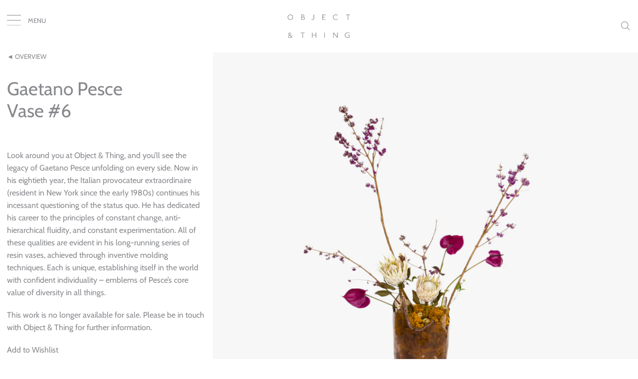

--- FILE ---
content_type: text/html; charset=utf-8
request_url: https://object-thing.com/products/salon94designgp03-01
body_size: 24214
content:
<!doctype html>
<html class="no-js" lang="en">
<head>
  
  <!--
    
    
    
    		ERIC WRENN OFFICE
    		ERICWRENNOFFICE.COM
    		
    		JON LUCAS
    		JON-L.COM
    
    
    
  -->

  <meta charset="utf-8">
  <meta http-equiv="X-UA-Compatible" content="IE=edge">
  <meta name="viewport" content="width=device-width,initial-scale=1">

  <meta name="theme-color" content="#ffffff">

  

  <link rel="canonical" href="https://object-thing.com/products/salon94designgp03-01">

  <title>OBJECT & THING | Salon 94 Design, Gaetano Pesce</title>

  
  
  <meta name="description" content="OBJECT & THING, founded by Abby Bangser, is a new art and design fair. The first edition will be in Brooklyn with objects also available online.">

  <meta property="og:description" content="OBJECT & THING, founded by Abby Bangser, is a new art and design fair. The first edition will be in Brooklyn with objects also available online." />
  <meta name="keywords" content="object, and, thing, object & thing, new, york">
  
  <link rel="icon" href="https://cdn.shopify.com/s/files/1/0064/1423/7749/files/favicon.png?3413977552520326670" sizes="96x96">
	
	<script async src="https://www.googletagmanager.com/gtag/js?id=UA-133648407-1"></script>
	<script>
	  window.dataLayer = window.dataLayer || [];
	  function gtag(){dataLayer.push(arguments);}
	  gtag('js', new Date());
	
	  gtag('config', 'UA-133648407-1');
	</script>

  <!--<link rel="stylesheet" href="//object-thing.com/cdn/shop/t/2/assets/jquery.mCustomScrollbar.css?v=21454133600868649371555687191">-->
  <link rel="stylesheet" href="https://cdnjs.cloudflare.com/ajax/libs/Swiper/4.5.0/css/swiper.min.css">

  <link href="//object-thing.com/cdn/shop/t/2/assets/theme.scss.css?v=19402381847114065831759252099" rel="stylesheet" type="text/css" media="all" />


  <script>
    window.theme = window.theme || {};
    theme.strings = {
      cartEmpty: "Your cart is currently empty.",
      savingHtml: "You're saving [savings]",
      addToCart: "Add to cart",
      soldOut: "Sold out",
      unavailable: "Unavailable",
      addressError: "Error looking up that address",
      addressNoResults: "No results for that address",
      addressQueryLimit: "You have exceeded the Google API usage limit. Consider upgrading to a \u003ca href=\"https:\/\/developers.google.com\/maps\/premium\/usage-limits\"\u003ePremium Plan\u003c\/a\u003e.",
      authError: "There was a problem authenticating your Google Maps API Key."
    };
    theme.settings = {
      cartType: "drawer",
      moneyFormat: "${{amount}}"
    };
  </script>

 
  
  <script src="https://cdnjs.cloudflare.com/ajax/libs/jquery/3.3.1/jquery.min.js"></script>

  <script src="https://cdnjs.cloudflare.com/ajax/libs/Swiper/4.5.0/js/swiper.min.js"></script>

  <script src="//object-thing.com/cdn/shop/t/2/assets/instastory.js?v=75395983335903223171573493586" ></script>
  <script src="//object-thing.com/cdn/shop/t/2/assets/lazysizes.min.js?v=37531750901115495291555085554" async="async"></script>
  <script src="//object-thing.com/cdn/shop/t/2/assets/fraction.min.js?v=144235818022723270571556570967" async="async"></script>
  

  

  <script src="//object-thing.com/cdn/shop/t/2/assets/vendor.js?v=141188699437036237251555085555" defer="defer"></script>

  <script src="//object-thing.com/cdn/shopifycloud/storefront/assets/themes_support/option_selection-b017cd28.js" defer="defer"></script>

  <script src="//object-thing.com/cdn/shop/t/2/assets/theme.js?v=161623642349278285581555085562" defer="defer"></script>

   <script src="//object-thing.com/cdn/shop/t/2/assets/cookies.js?v=9607349207001725821555085552" defer="defer"></script>
 

  <script src="//object-thing.com/cdn/shop/t/2/assets/scripts.js?v=24825934048794926691648627651" defer="defer"></script>

  <script>window.performance && window.performance.mark && window.performance.mark('shopify.content_for_header.start');</script><meta id="shopify-digital-wallet" name="shopify-digital-wallet" content="/6414237749/digital_wallets/dialog">
<link rel="alternate" type="application/json+oembed" href="https://object-thing.com/products/salon94designgp03-01.oembed">
<script async="async" src="/checkouts/internal/preloads.js?locale=en-US"></script>
<script id="shopify-features" type="application/json">{"accessToken":"f173e67baf9a5ce49f6bf549bf57fdd7","betas":["rich-media-storefront-analytics"],"domain":"object-thing.com","predictiveSearch":true,"shopId":6414237749,"locale":"en"}</script>
<script>var Shopify = Shopify || {};
Shopify.shop = "object-thing.myshopify.com";
Shopify.locale = "en";
Shopify.currency = {"active":"USD","rate":"1.0"};
Shopify.country = "US";
Shopify.theme = {"name":"Object \u0026 Thing v3.0","id":19731742773,"schema_name":"Boundless","schema_version":"8.0.0","theme_store_id":null,"role":"main"};
Shopify.theme.handle = "null";
Shopify.theme.style = {"id":null,"handle":null};
Shopify.cdnHost = "object-thing.com/cdn";
Shopify.routes = Shopify.routes || {};
Shopify.routes.root = "/";</script>
<script type="module">!function(o){(o.Shopify=o.Shopify||{}).modules=!0}(window);</script>
<script>!function(o){function n(){var o=[];function n(){o.push(Array.prototype.slice.apply(arguments))}return n.q=o,n}var t=o.Shopify=o.Shopify||{};t.loadFeatures=n(),t.autoloadFeatures=n()}(window);</script>
<script id="shop-js-analytics" type="application/json">{"pageType":"product"}</script>
<script defer="defer" async type="module" src="//object-thing.com/cdn/shopifycloud/shop-js/modules/v2/client.init-shop-cart-sync_BT-GjEfc.en.esm.js"></script>
<script defer="defer" async type="module" src="//object-thing.com/cdn/shopifycloud/shop-js/modules/v2/chunk.common_D58fp_Oc.esm.js"></script>
<script defer="defer" async type="module" src="//object-thing.com/cdn/shopifycloud/shop-js/modules/v2/chunk.modal_xMitdFEc.esm.js"></script>
<script type="module">
  await import("//object-thing.com/cdn/shopifycloud/shop-js/modules/v2/client.init-shop-cart-sync_BT-GjEfc.en.esm.js");
await import("//object-thing.com/cdn/shopifycloud/shop-js/modules/v2/chunk.common_D58fp_Oc.esm.js");
await import("//object-thing.com/cdn/shopifycloud/shop-js/modules/v2/chunk.modal_xMitdFEc.esm.js");

  window.Shopify.SignInWithShop?.initShopCartSync?.({"fedCMEnabled":true,"windoidEnabled":true});

</script>
<script>(function() {
  var isLoaded = false;
  function asyncLoad() {
    if (isLoaded) return;
    isLoaded = true;
    var urls = ["https:\/\/chimpstatic.com\/mcjs-connected\/js\/users\/8a9c4596250293147dc538a68\/2ba957d3937c17ae4ad94aea8.js?shop=object-thing.myshopify.com","https:\/\/instafeed.nfcube.com\/cdn\/3a13237e94214a46200392cbfada3689.js?shop=object-thing.myshopify.com"];
    for (var i = 0; i < urls.length; i++) {
      var s = document.createElement('script');
      s.type = 'text/javascript';
      s.async = true;
      s.src = urls[i];
      var x = document.getElementsByTagName('script')[0];
      x.parentNode.insertBefore(s, x);
    }
  };
  if(window.attachEvent) {
    window.attachEvent('onload', asyncLoad);
  } else {
    window.addEventListener('load', asyncLoad, false);
  }
})();</script>
<script id="__st">var __st={"a":6414237749,"offset":-18000,"reqid":"77a07543-eb55-4b07-a5b9-418c22eb4449-1769188629","pageurl":"object-thing.com\/products\/salon94designgp03-01","u":"ba8b7b6d565d","p":"product","rtyp":"product","rid":1627790573621};</script>
<script>window.ShopifyPaypalV4VisibilityTracking = true;</script>
<script id="captcha-bootstrap">!function(){'use strict';const t='contact',e='account',n='new_comment',o=[[t,t],['blogs',n],['comments',n],[t,'customer']],c=[[e,'customer_login'],[e,'guest_login'],[e,'recover_customer_password'],[e,'create_customer']],r=t=>t.map((([t,e])=>`form[action*='/${t}']:not([data-nocaptcha='true']) input[name='form_type'][value='${e}']`)).join(','),a=t=>()=>t?[...document.querySelectorAll(t)].map((t=>t.form)):[];function s(){const t=[...o],e=r(t);return a(e)}const i='password',u='form_key',d=['recaptcha-v3-token','g-recaptcha-response','h-captcha-response',i],f=()=>{try{return window.sessionStorage}catch{return}},m='__shopify_v',_=t=>t.elements[u];function p(t,e,n=!1){try{const o=window.sessionStorage,c=JSON.parse(o.getItem(e)),{data:r}=function(t){const{data:e,action:n}=t;return t[m]||n?{data:e,action:n}:{data:t,action:n}}(c);for(const[e,n]of Object.entries(r))t.elements[e]&&(t.elements[e].value=n);n&&o.removeItem(e)}catch(o){console.error('form repopulation failed',{error:o})}}const l='form_type',E='cptcha';function T(t){t.dataset[E]=!0}const w=window,h=w.document,L='Shopify',v='ce_forms',y='captcha';let A=!1;((t,e)=>{const n=(g='f06e6c50-85a8-45c8-87d0-21a2b65856fe',I='https://cdn.shopify.com/shopifycloud/storefront-forms-hcaptcha/ce_storefront_forms_captcha_hcaptcha.v1.5.2.iife.js',D={infoText:'Protected by hCaptcha',privacyText:'Privacy',termsText:'Terms'},(t,e,n)=>{const o=w[L][v],c=o.bindForm;if(c)return c(t,g,e,D).then(n);var r;o.q.push([[t,g,e,D],n]),r=I,A||(h.body.append(Object.assign(h.createElement('script'),{id:'captcha-provider',async:!0,src:r})),A=!0)});var g,I,D;w[L]=w[L]||{},w[L][v]=w[L][v]||{},w[L][v].q=[],w[L][y]=w[L][y]||{},w[L][y].protect=function(t,e){n(t,void 0,e),T(t)},Object.freeze(w[L][y]),function(t,e,n,w,h,L){const[v,y,A,g]=function(t,e,n){const i=e?o:[],u=t?c:[],d=[...i,...u],f=r(d),m=r(i),_=r(d.filter((([t,e])=>n.includes(e))));return[a(f),a(m),a(_),s()]}(w,h,L),I=t=>{const e=t.target;return e instanceof HTMLFormElement?e:e&&e.form},D=t=>v().includes(t);t.addEventListener('submit',(t=>{const e=I(t);if(!e)return;const n=D(e)&&!e.dataset.hcaptchaBound&&!e.dataset.recaptchaBound,o=_(e),c=g().includes(e)&&(!o||!o.value);(n||c)&&t.preventDefault(),c&&!n&&(function(t){try{if(!f())return;!function(t){const e=f();if(!e)return;const n=_(t);if(!n)return;const o=n.value;o&&e.removeItem(o)}(t);const e=Array.from(Array(32),(()=>Math.random().toString(36)[2])).join('');!function(t,e){_(t)||t.append(Object.assign(document.createElement('input'),{type:'hidden',name:u})),t.elements[u].value=e}(t,e),function(t,e){const n=f();if(!n)return;const o=[...t.querySelectorAll(`input[type='${i}']`)].map((({name:t})=>t)),c=[...d,...o],r={};for(const[a,s]of new FormData(t).entries())c.includes(a)||(r[a]=s);n.setItem(e,JSON.stringify({[m]:1,action:t.action,data:r}))}(t,e)}catch(e){console.error('failed to persist form',e)}}(e),e.submit())}));const S=(t,e)=>{t&&!t.dataset[E]&&(n(t,e.some((e=>e===t))),T(t))};for(const o of['focusin','change'])t.addEventListener(o,(t=>{const e=I(t);D(e)&&S(e,y())}));const B=e.get('form_key'),M=e.get(l),P=B&&M;t.addEventListener('DOMContentLoaded',(()=>{const t=y();if(P)for(const e of t)e.elements[l].value===M&&p(e,B);[...new Set([...A(),...v().filter((t=>'true'===t.dataset.shopifyCaptcha))])].forEach((e=>S(e,t)))}))}(h,new URLSearchParams(w.location.search),n,t,e,['guest_login'])})(!0,!0)}();</script>
<script integrity="sha256-4kQ18oKyAcykRKYeNunJcIwy7WH5gtpwJnB7kiuLZ1E=" data-source-attribution="shopify.loadfeatures" defer="defer" src="//object-thing.com/cdn/shopifycloud/storefront/assets/storefront/load_feature-a0a9edcb.js" crossorigin="anonymous"></script>
<script data-source-attribution="shopify.dynamic_checkout.dynamic.init">var Shopify=Shopify||{};Shopify.PaymentButton=Shopify.PaymentButton||{isStorefrontPortableWallets:!0,init:function(){window.Shopify.PaymentButton.init=function(){};var t=document.createElement("script");t.src="https://object-thing.com/cdn/shopifycloud/portable-wallets/latest/portable-wallets.en.js",t.type="module",document.head.appendChild(t)}};
</script>
<script data-source-attribution="shopify.dynamic_checkout.buyer_consent">
  function portableWalletsHideBuyerConsent(e){var t=document.getElementById("shopify-buyer-consent"),n=document.getElementById("shopify-subscription-policy-button");t&&n&&(t.classList.add("hidden"),t.setAttribute("aria-hidden","true"),n.removeEventListener("click",e))}function portableWalletsShowBuyerConsent(e){var t=document.getElementById("shopify-buyer-consent"),n=document.getElementById("shopify-subscription-policy-button");t&&n&&(t.classList.remove("hidden"),t.removeAttribute("aria-hidden"),n.addEventListener("click",e))}window.Shopify?.PaymentButton&&(window.Shopify.PaymentButton.hideBuyerConsent=portableWalletsHideBuyerConsent,window.Shopify.PaymentButton.showBuyerConsent=portableWalletsShowBuyerConsent);
</script>
<script data-source-attribution="shopify.dynamic_checkout.cart.bootstrap">document.addEventListener("DOMContentLoaded",(function(){function t(){return document.querySelector("shopify-accelerated-checkout-cart, shopify-accelerated-checkout")}if(t())Shopify.PaymentButton.init();else{new MutationObserver((function(e,n){t()&&(Shopify.PaymentButton.init(),n.disconnect())})).observe(document.body,{childList:!0,subtree:!0})}}));
</script>

<script>window.performance && window.performance.mark && window.performance.mark('shopify.content_for_header.end');</script>

<!-- Facebook Pixel Code -->
<script>
!function(f,b,e,v,n,t,s)
{if(f.fbq)return;n=f.fbq=function(){n.callMethod?
n.callMethod.apply(n,arguments):n.queue.push(arguments)};
if(!f._fbq)f._fbq=n;n.push=n;n.loaded=!0;n.version='2.0';
n.queue=[];t=b.createElement(e);t.async=!0;
t.src=v;s=b.getElementsByTagName(e)[0];
s.parentNode.insertBefore(t,s)}(window,document,'script',
'https://connect.facebook.net/en_US/fbevents.js');
 fbq('init', '319594262062481'); 
fbq('track', 'PageView');
</script>
<noscript>
 <img height="1" width="1" 
src="https://www.facebook.com/tr?id=319594262062481&ev=PageView
&noscript=1"/>
</noscript>
<!-- End Facebook Pixel Code -->

<meta property="og:image" content="https://cdn.shopify.com/s/files/1/0064/1423/7749/products/Gaetano_Pesce_1.jpg?v=1556068624" />
<meta property="og:image:secure_url" content="https://cdn.shopify.com/s/files/1/0064/1423/7749/products/Gaetano_Pesce_1.jpg?v=1556068624" />
<meta property="og:image:width" content="3000" />
<meta property="og:image:height" content="3000" />
<link href="https://monorail-edge.shopifysvc.com" rel="dns-prefetch">
<script>(function(){if ("sendBeacon" in navigator && "performance" in window) {try {var session_token_from_headers = performance.getEntriesByType('navigation')[0].serverTiming.find(x => x.name == '_s').description;} catch {var session_token_from_headers = undefined;}var session_cookie_matches = document.cookie.match(/_shopify_s=([^;]*)/);var session_token_from_cookie = session_cookie_matches && session_cookie_matches.length === 2 ? session_cookie_matches[1] : "";var session_token = session_token_from_headers || session_token_from_cookie || "";function handle_abandonment_event(e) {var entries = performance.getEntries().filter(function(entry) {return /monorail-edge.shopifysvc.com/.test(entry.name);});if (!window.abandonment_tracked && entries.length === 0) {window.abandonment_tracked = true;var currentMs = Date.now();var navigation_start = performance.timing.navigationStart;var payload = {shop_id: 6414237749,url: window.location.href,navigation_start,duration: currentMs - navigation_start,session_token,page_type: "product"};window.navigator.sendBeacon("https://monorail-edge.shopifysvc.com/v1/produce", JSON.stringify({schema_id: "online_store_buyer_site_abandonment/1.1",payload: payload,metadata: {event_created_at_ms: currentMs,event_sent_at_ms: currentMs}}));}}window.addEventListener('pagehide', handle_abandonment_event);}}());</script>
<script id="web-pixels-manager-setup">(function e(e,d,r,n,o){if(void 0===o&&(o={}),!Boolean(null===(a=null===(i=window.Shopify)||void 0===i?void 0:i.analytics)||void 0===a?void 0:a.replayQueue)){var i,a;window.Shopify=window.Shopify||{};var t=window.Shopify;t.analytics=t.analytics||{};var s=t.analytics;s.replayQueue=[],s.publish=function(e,d,r){return s.replayQueue.push([e,d,r]),!0};try{self.performance.mark("wpm:start")}catch(e){}var l=function(){var e={modern:/Edge?\/(1{2}[4-9]|1[2-9]\d|[2-9]\d{2}|\d{4,})\.\d+(\.\d+|)|Firefox\/(1{2}[4-9]|1[2-9]\d|[2-9]\d{2}|\d{4,})\.\d+(\.\d+|)|Chrom(ium|e)\/(9{2}|\d{3,})\.\d+(\.\d+|)|(Maci|X1{2}).+ Version\/(15\.\d+|(1[6-9]|[2-9]\d|\d{3,})\.\d+)([,.]\d+|)( \(\w+\)|)( Mobile\/\w+|) Safari\/|Chrome.+OPR\/(9{2}|\d{3,})\.\d+\.\d+|(CPU[ +]OS|iPhone[ +]OS|CPU[ +]iPhone|CPU IPhone OS|CPU iPad OS)[ +]+(15[._]\d+|(1[6-9]|[2-9]\d|\d{3,})[._]\d+)([._]\d+|)|Android:?[ /-](13[3-9]|1[4-9]\d|[2-9]\d{2}|\d{4,})(\.\d+|)(\.\d+|)|Android.+Firefox\/(13[5-9]|1[4-9]\d|[2-9]\d{2}|\d{4,})\.\d+(\.\d+|)|Android.+Chrom(ium|e)\/(13[3-9]|1[4-9]\d|[2-9]\d{2}|\d{4,})\.\d+(\.\d+|)|SamsungBrowser\/([2-9]\d|\d{3,})\.\d+/,legacy:/Edge?\/(1[6-9]|[2-9]\d|\d{3,})\.\d+(\.\d+|)|Firefox\/(5[4-9]|[6-9]\d|\d{3,})\.\d+(\.\d+|)|Chrom(ium|e)\/(5[1-9]|[6-9]\d|\d{3,})\.\d+(\.\d+|)([\d.]+$|.*Safari\/(?![\d.]+ Edge\/[\d.]+$))|(Maci|X1{2}).+ Version\/(10\.\d+|(1[1-9]|[2-9]\d|\d{3,})\.\d+)([,.]\d+|)( \(\w+\)|)( Mobile\/\w+|) Safari\/|Chrome.+OPR\/(3[89]|[4-9]\d|\d{3,})\.\d+\.\d+|(CPU[ +]OS|iPhone[ +]OS|CPU[ +]iPhone|CPU IPhone OS|CPU iPad OS)[ +]+(10[._]\d+|(1[1-9]|[2-9]\d|\d{3,})[._]\d+)([._]\d+|)|Android:?[ /-](13[3-9]|1[4-9]\d|[2-9]\d{2}|\d{4,})(\.\d+|)(\.\d+|)|Mobile Safari.+OPR\/([89]\d|\d{3,})\.\d+\.\d+|Android.+Firefox\/(13[5-9]|1[4-9]\d|[2-9]\d{2}|\d{4,})\.\d+(\.\d+|)|Android.+Chrom(ium|e)\/(13[3-9]|1[4-9]\d|[2-9]\d{2}|\d{4,})\.\d+(\.\d+|)|Android.+(UC? ?Browser|UCWEB|U3)[ /]?(15\.([5-9]|\d{2,})|(1[6-9]|[2-9]\d|\d{3,})\.\d+)\.\d+|SamsungBrowser\/(5\.\d+|([6-9]|\d{2,})\.\d+)|Android.+MQ{2}Browser\/(14(\.(9|\d{2,})|)|(1[5-9]|[2-9]\d|\d{3,})(\.\d+|))(\.\d+|)|K[Aa][Ii]OS\/(3\.\d+|([4-9]|\d{2,})\.\d+)(\.\d+|)/},d=e.modern,r=e.legacy,n=navigator.userAgent;return n.match(d)?"modern":n.match(r)?"legacy":"unknown"}(),u="modern"===l?"modern":"legacy",c=(null!=n?n:{modern:"",legacy:""})[u],f=function(e){return[e.baseUrl,"/wpm","/b",e.hashVersion,"modern"===e.buildTarget?"m":"l",".js"].join("")}({baseUrl:d,hashVersion:r,buildTarget:u}),m=function(e){var d=e.version,r=e.bundleTarget,n=e.surface,o=e.pageUrl,i=e.monorailEndpoint;return{emit:function(e){var a=e.status,t=e.errorMsg,s=(new Date).getTime(),l=JSON.stringify({metadata:{event_sent_at_ms:s},events:[{schema_id:"web_pixels_manager_load/3.1",payload:{version:d,bundle_target:r,page_url:o,status:a,surface:n,error_msg:t},metadata:{event_created_at_ms:s}}]});if(!i)return console&&console.warn&&console.warn("[Web Pixels Manager] No Monorail endpoint provided, skipping logging."),!1;try{return self.navigator.sendBeacon.bind(self.navigator)(i,l)}catch(e){}var u=new XMLHttpRequest;try{return u.open("POST",i,!0),u.setRequestHeader("Content-Type","text/plain"),u.send(l),!0}catch(e){return console&&console.warn&&console.warn("[Web Pixels Manager] Got an unhandled error while logging to Monorail."),!1}}}}({version:r,bundleTarget:l,surface:e.surface,pageUrl:self.location.href,monorailEndpoint:e.monorailEndpoint});try{o.browserTarget=l,function(e){var d=e.src,r=e.async,n=void 0===r||r,o=e.onload,i=e.onerror,a=e.sri,t=e.scriptDataAttributes,s=void 0===t?{}:t,l=document.createElement("script"),u=document.querySelector("head"),c=document.querySelector("body");if(l.async=n,l.src=d,a&&(l.integrity=a,l.crossOrigin="anonymous"),s)for(var f in s)if(Object.prototype.hasOwnProperty.call(s,f))try{l.dataset[f]=s[f]}catch(e){}if(o&&l.addEventListener("load",o),i&&l.addEventListener("error",i),u)u.appendChild(l);else{if(!c)throw new Error("Did not find a head or body element to append the script");c.appendChild(l)}}({src:f,async:!0,onload:function(){if(!function(){var e,d;return Boolean(null===(d=null===(e=window.Shopify)||void 0===e?void 0:e.analytics)||void 0===d?void 0:d.initialized)}()){var d=window.webPixelsManager.init(e)||void 0;if(d){var r=window.Shopify.analytics;r.replayQueue.forEach((function(e){var r=e[0],n=e[1],o=e[2];d.publishCustomEvent(r,n,o)})),r.replayQueue=[],r.publish=d.publishCustomEvent,r.visitor=d.visitor,r.initialized=!0}}},onerror:function(){return m.emit({status:"failed",errorMsg:"".concat(f," has failed to load")})},sri:function(e){var d=/^sha384-[A-Za-z0-9+/=]+$/;return"string"==typeof e&&d.test(e)}(c)?c:"",scriptDataAttributes:o}),m.emit({status:"loading"})}catch(e){m.emit({status:"failed",errorMsg:(null==e?void 0:e.message)||"Unknown error"})}}})({shopId: 6414237749,storefrontBaseUrl: "https://object-thing.com",extensionsBaseUrl: "https://extensions.shopifycdn.com/cdn/shopifycloud/web-pixels-manager",monorailEndpoint: "https://monorail-edge.shopifysvc.com/unstable/produce_batch",surface: "storefront-renderer",enabledBetaFlags: ["2dca8a86"],webPixelsConfigList: [{"id":"68550709","eventPayloadVersion":"v1","runtimeContext":"LAX","scriptVersion":"1","type":"CUSTOM","privacyPurposes":["MARKETING"],"name":"Meta pixel (migrated)"},{"id":"92471349","eventPayloadVersion":"v1","runtimeContext":"LAX","scriptVersion":"1","type":"CUSTOM","privacyPurposes":["ANALYTICS"],"name":"Google Analytics tag (migrated)"},{"id":"shopify-app-pixel","configuration":"{}","eventPayloadVersion":"v1","runtimeContext":"STRICT","scriptVersion":"0450","apiClientId":"shopify-pixel","type":"APP","privacyPurposes":["ANALYTICS","MARKETING"]},{"id":"shopify-custom-pixel","eventPayloadVersion":"v1","runtimeContext":"LAX","scriptVersion":"0450","apiClientId":"shopify-pixel","type":"CUSTOM","privacyPurposes":["ANALYTICS","MARKETING"]}],isMerchantRequest: false,initData: {"shop":{"name":"Object \u0026 Thing","paymentSettings":{"currencyCode":"USD"},"myshopifyDomain":"object-thing.myshopify.com","countryCode":"US","storefrontUrl":"https:\/\/object-thing.com"},"customer":null,"cart":null,"checkout":null,"productVariants":[{"price":{"amount":0.0,"currencyCode":"USD"},"product":{"title":"Vase #6","vendor":"Salon 94 Design","id":"1627790573621","untranslatedTitle":"Vase #6","url":"\/products\/salon94designgp03-01","type":""},"id":"14294370320437","image":{"src":"\/\/object-thing.com\/cdn\/shop\/products\/Gaetano_Pesce_1.jpg?v=1556068624"},"sku":"","title":"Default Title","untranslatedTitle":"Default Title"}],"purchasingCompany":null},},"https://object-thing.com/cdn","fcfee988w5aeb613cpc8e4bc33m6693e112",{"modern":"","legacy":""},{"shopId":"6414237749","storefrontBaseUrl":"https:\/\/object-thing.com","extensionBaseUrl":"https:\/\/extensions.shopifycdn.com\/cdn\/shopifycloud\/web-pixels-manager","surface":"storefront-renderer","enabledBetaFlags":"[\"2dca8a86\"]","isMerchantRequest":"false","hashVersion":"fcfee988w5aeb613cpc8e4bc33m6693e112","publish":"custom","events":"[[\"page_viewed\",{}],[\"product_viewed\",{\"productVariant\":{\"price\":{\"amount\":0.0,\"currencyCode\":\"USD\"},\"product\":{\"title\":\"Vase #6\",\"vendor\":\"Salon 94 Design\",\"id\":\"1627790573621\",\"untranslatedTitle\":\"Vase #6\",\"url\":\"\/products\/salon94designgp03-01\",\"type\":\"\"},\"id\":\"14294370320437\",\"image\":{\"src\":\"\/\/object-thing.com\/cdn\/shop\/products\/Gaetano_Pesce_1.jpg?v=1556068624\"},\"sku\":\"\",\"title\":\"Default Title\",\"untranslatedTitle\":\"Default Title\"}}]]"});</script><script>
  window.ShopifyAnalytics = window.ShopifyAnalytics || {};
  window.ShopifyAnalytics.meta = window.ShopifyAnalytics.meta || {};
  window.ShopifyAnalytics.meta.currency = 'USD';
  var meta = {"product":{"id":1627790573621,"gid":"gid:\/\/shopify\/Product\/1627790573621","vendor":"Salon 94 Design","type":"","handle":"salon94designgp03-01","variants":[{"id":14294370320437,"price":0,"name":"Vase #6","public_title":null,"sku":""}],"remote":false},"page":{"pageType":"product","resourceType":"product","resourceId":1627790573621,"requestId":"77a07543-eb55-4b07-a5b9-418c22eb4449-1769188629"}};
  for (var attr in meta) {
    window.ShopifyAnalytics.meta[attr] = meta[attr];
  }
</script>
<script class="analytics">
  (function () {
    var customDocumentWrite = function(content) {
      var jquery = null;

      if (window.jQuery) {
        jquery = window.jQuery;
      } else if (window.Checkout && window.Checkout.$) {
        jquery = window.Checkout.$;
      }

      if (jquery) {
        jquery('body').append(content);
      }
    };

    var hasLoggedConversion = function(token) {
      if (token) {
        return document.cookie.indexOf('loggedConversion=' + token) !== -1;
      }
      return false;
    }

    var setCookieIfConversion = function(token) {
      if (token) {
        var twoMonthsFromNow = new Date(Date.now());
        twoMonthsFromNow.setMonth(twoMonthsFromNow.getMonth() + 2);

        document.cookie = 'loggedConversion=' + token + '; expires=' + twoMonthsFromNow;
      }
    }

    var trekkie = window.ShopifyAnalytics.lib = window.trekkie = window.trekkie || [];
    if (trekkie.integrations) {
      return;
    }
    trekkie.methods = [
      'identify',
      'page',
      'ready',
      'track',
      'trackForm',
      'trackLink'
    ];
    trekkie.factory = function(method) {
      return function() {
        var args = Array.prototype.slice.call(arguments);
        args.unshift(method);
        trekkie.push(args);
        return trekkie;
      };
    };
    for (var i = 0; i < trekkie.methods.length; i++) {
      var key = trekkie.methods[i];
      trekkie[key] = trekkie.factory(key);
    }
    trekkie.load = function(config) {
      trekkie.config = config || {};
      trekkie.config.initialDocumentCookie = document.cookie;
      var first = document.getElementsByTagName('script')[0];
      var script = document.createElement('script');
      script.type = 'text/javascript';
      script.onerror = function(e) {
        var scriptFallback = document.createElement('script');
        scriptFallback.type = 'text/javascript';
        scriptFallback.onerror = function(error) {
                var Monorail = {
      produce: function produce(monorailDomain, schemaId, payload) {
        var currentMs = new Date().getTime();
        var event = {
          schema_id: schemaId,
          payload: payload,
          metadata: {
            event_created_at_ms: currentMs,
            event_sent_at_ms: currentMs
          }
        };
        return Monorail.sendRequest("https://" + monorailDomain + "/v1/produce", JSON.stringify(event));
      },
      sendRequest: function sendRequest(endpointUrl, payload) {
        // Try the sendBeacon API
        if (window && window.navigator && typeof window.navigator.sendBeacon === 'function' && typeof window.Blob === 'function' && !Monorail.isIos12()) {
          var blobData = new window.Blob([payload], {
            type: 'text/plain'
          });

          if (window.navigator.sendBeacon(endpointUrl, blobData)) {
            return true;
          } // sendBeacon was not successful

        } // XHR beacon

        var xhr = new XMLHttpRequest();

        try {
          xhr.open('POST', endpointUrl);
          xhr.setRequestHeader('Content-Type', 'text/plain');
          xhr.send(payload);
        } catch (e) {
          console.log(e);
        }

        return false;
      },
      isIos12: function isIos12() {
        return window.navigator.userAgent.lastIndexOf('iPhone; CPU iPhone OS 12_') !== -1 || window.navigator.userAgent.lastIndexOf('iPad; CPU OS 12_') !== -1;
      }
    };
    Monorail.produce('monorail-edge.shopifysvc.com',
      'trekkie_storefront_load_errors/1.1',
      {shop_id: 6414237749,
      theme_id: 19731742773,
      app_name: "storefront",
      context_url: window.location.href,
      source_url: "//object-thing.com/cdn/s/trekkie.storefront.8d95595f799fbf7e1d32231b9a28fd43b70c67d3.min.js"});

        };
        scriptFallback.async = true;
        scriptFallback.src = '//object-thing.com/cdn/s/trekkie.storefront.8d95595f799fbf7e1d32231b9a28fd43b70c67d3.min.js';
        first.parentNode.insertBefore(scriptFallback, first);
      };
      script.async = true;
      script.src = '//object-thing.com/cdn/s/trekkie.storefront.8d95595f799fbf7e1d32231b9a28fd43b70c67d3.min.js';
      first.parentNode.insertBefore(script, first);
    };
    trekkie.load(
      {"Trekkie":{"appName":"storefront","development":false,"defaultAttributes":{"shopId":6414237749,"isMerchantRequest":null,"themeId":19731742773,"themeCityHash":"13759518069950349575","contentLanguage":"en","currency":"USD","eventMetadataId":"b1dbb02c-8650-4de6-9698-373dd23c9572"},"isServerSideCookieWritingEnabled":true,"monorailRegion":"shop_domain","enabledBetaFlags":["65f19447"]},"Session Attribution":{},"S2S":{"facebookCapiEnabled":false,"source":"trekkie-storefront-renderer","apiClientId":580111}}
    );

    var loaded = false;
    trekkie.ready(function() {
      if (loaded) return;
      loaded = true;

      window.ShopifyAnalytics.lib = window.trekkie;

      var originalDocumentWrite = document.write;
      document.write = customDocumentWrite;
      try { window.ShopifyAnalytics.merchantGoogleAnalytics.call(this); } catch(error) {};
      document.write = originalDocumentWrite;

      window.ShopifyAnalytics.lib.page(null,{"pageType":"product","resourceType":"product","resourceId":1627790573621,"requestId":"77a07543-eb55-4b07-a5b9-418c22eb4449-1769188629","shopifyEmitted":true});

      var match = window.location.pathname.match(/checkouts\/(.+)\/(thank_you|post_purchase)/)
      var token = match? match[1]: undefined;
      if (!hasLoggedConversion(token)) {
        setCookieIfConversion(token);
        window.ShopifyAnalytics.lib.track("Viewed Product",{"currency":"USD","variantId":14294370320437,"productId":1627790573621,"productGid":"gid:\/\/shopify\/Product\/1627790573621","name":"Vase #6","price":"0.00","sku":"","brand":"Salon 94 Design","variant":null,"category":"","nonInteraction":true,"remote":false},undefined,undefined,{"shopifyEmitted":true});
      window.ShopifyAnalytics.lib.track("monorail:\/\/trekkie_storefront_viewed_product\/1.1",{"currency":"USD","variantId":14294370320437,"productId":1627790573621,"productGid":"gid:\/\/shopify\/Product\/1627790573621","name":"Vase #6","price":"0.00","sku":"","brand":"Salon 94 Design","variant":null,"category":"","nonInteraction":true,"remote":false,"referer":"https:\/\/object-thing.com\/products\/salon94designgp03-01"});
      }
    });


        var eventsListenerScript = document.createElement('script');
        eventsListenerScript.async = true;
        eventsListenerScript.src = "//object-thing.com/cdn/shopifycloud/storefront/assets/shop_events_listener-3da45d37.js";
        document.getElementsByTagName('head')[0].appendChild(eventsListenerScript);

})();</script>
  <script>
  if (!window.ga || (window.ga && typeof window.ga !== 'function')) {
    window.ga = function ga() {
      (window.ga.q = window.ga.q || []).push(arguments);
      if (window.Shopify && window.Shopify.analytics && typeof window.Shopify.analytics.publish === 'function') {
        window.Shopify.analytics.publish("ga_stub_called", {}, {sendTo: "google_osp_migration"});
      }
      console.error("Shopify's Google Analytics stub called with:", Array.from(arguments), "\nSee https://help.shopify.com/manual/promoting-marketing/pixels/pixel-migration#google for more information.");
    };
    if (window.Shopify && window.Shopify.analytics && typeof window.Shopify.analytics.publish === 'function') {
      window.Shopify.analytics.publish("ga_stub_initialized", {}, {sendTo: "google_osp_migration"});
    }
  }
</script>
<script
  defer
  src="https://object-thing.com/cdn/shopifycloud/perf-kit/shopify-perf-kit-3.0.4.min.js"
  data-application="storefront-renderer"
  data-shop-id="6414237749"
  data-render-region="gcp-us-central1"
  data-page-type="product"
  data-theme-instance-id="19731742773"
  data-theme-name="Boundless"
  data-theme-version="8.0.0"
  data-monorail-region="shop_domain"
  data-resource-timing-sampling-rate="10"
  data-shs="true"
  data-shs-beacon="true"
  data-shs-export-with-fetch="true"
  data-shs-logs-sample-rate="1"
  data-shs-beacon-endpoint="https://object-thing.com/api/collect"
></script>
</head>

<body id="vase-6" class="template-product" >


  <div id="SearchDrawer" class="search-bar drawer drawer--top">
    <div class="search-bar__table">
      <form action="/search" method="get" class="search-bar__table-cell search-bar__form" role="search">
        <div class="search-bar__table">
          <div class="search-bar__table-cell search-bar__icon-cell">
            <button type="submit" class="search-bar__icon-button search-bar__submit">
               <img src="//object-thing.com/cdn/shop/t/2/assets/search.svg?v=94202770169944803201555085554" aria-hidden="true" alt="Search Icon" style="width:18px"/>
            </button>
          </div>
          <div class="search-bar__table-cell">
            <input type="search" id="SearchInput" name="q" value="" placeholder="Search Object & Thing" aria-label="Search our store" class="search-bar__input">
          </div>
        </div>
      </form>
     <!--  <div class="search-bar__table-cell text-right">
        <button type="button" class="search-bar__icon-button search-bar__close js-drawer-close">
          <span class="icon icon-x" aria-hidden="true"></span>
          <span class="icon__fallback-text">close (esc)</span>
        </button>
      </div> -->
    </div>
  </div>
  <div id="NavDrawer" class="drawer drawer--left">
  <div id="shopify-section-sidebar-menu" class="shopify-section sidebar-menu-section"><div class="drawer__header" data-section-id="sidebar-menu" data-section-type="sidebar-menu-section">
  <!-- <div  style="vertical-align:top;"> -->
    <button type="button" class="drawer__close-button js-drawer-close">
      <!-- <span class="icon icon-x" aria-hidden="true"></span> -->
       <img src="//object-thing.com/cdn/shop/t/2/assets/close.svg?v=52874339730659298271555085552" aria-hidden="true" alt="Close Icon" style="width:25px"/>
      <span class="icon__fallback-text">Close menu</span>
    </button>
  <!-- </div> -->

  <div class="grid__item one-half medium-up--one-sixth text-right sidebar-icons"
  style="position: absolute;top: 0;right: 0;margin: 19px;">
      
    <div style="display:none">
      

      <a href="/account">
        <h5 class="icon">Log In</h5>
      </a>
      
      <h5 class="icon">
        &ensp;|&ensp;
      </h5>

      <a href="/account/register">
        <h5 class="icon">Sign Up</h5>
      </a>
      
      
      
    </div>
    
  </div>

</div>
<div class="drawer__inner">

 <div class="grid__item one-third medium-up--one-sixth text-right sidebar-icons"
  style="position: absolute;bottom: 0;right: 0;margin: 19px;">
      
    <div class="icons" style="display:none">

      <a href="/search">
        <img src="//object-thing.com/cdn/shop/t/2/assets/search.svg?v=94202770169944803201555085554" aria-hidden="true" alt="Search Icon" style="width:18px"/>
        <!-- <span class="icon__fallback-text">Search</span> -->
      </a>

       <a href="#swym-wishlist" class="swym-wishlist">
        <img src="//object-thing.com/cdn/shop/t/2/assets/heart.svg?v=68899487197066260871555085552" aria-hidden="true" alt="Wishlist Icon" style="width:18px"/>
        <!-- <span class="icon__fallback-text">Search</span> -->
      </a>
     
      <a href="/cart" class="shadow">
        <!-- <span class="icon icon-cart" aria-hidden="true"></span> -->
        <img src="//object-thing.com/cdn/shop/t/2/assets/cart.svg?v=134148162061693256351555085551" aria-hidden="true" alt="Cart Icon" style="width:25px"/>
        <!-- <span class="icon__fallback-text">Cart</span> -->
      </a>
    </div>
    
  </div>

  <ul class="drawer-nav">
    
      
      
        <li class="drawer-nav__item">
          <a href="/pages/a-summer-arrangement-object-thing-at-longhouse" class="drawer-nav__link h3">At LongHouse</a>
        </li>
      
    
      
      
        

        

        <li class="drawer-nav__item" aria-haspopup="true">
          <div class="drawer-nav__has-sublist">
            <a href="/pages/at-the-rose-house" class="drawer-nav__link h3 ">Past Exhibitions</a>
            <div class="drawer-nav__toggle">
              <button type="button" class="drawer-nav__toggle-button" aria-expanded="false" aria-label="Past Exhibitions Menu" aria-controls="Submenu-2">
                <span class="icon icon-plus" aria-hidden="true"></span>
              </button>
            </div>
          </div>
          <ul class="drawer-nav__sublist" id="Submenu-2">
            
              
                <li class="drawer-nav__item">
                  <a href="/pages/at-the-rose-house" class="drawer-nav__link h4">At The Rose House</a>
                </li>
              
            
              
                <li class="drawer-nav__item">
                  <a href="/pages/madoo" class="drawer-nav__link h4">At Madoo</a>
                </li>
              
            
              
                <li class="drawer-nav__item">
                  <a href="/pages/luss-house" class="drawer-nav__link h4">At The Luss House</a>
                </li>
              
            
              
                <li class="drawer-nav__item">
                  <a href="/pages/stone-barns-center" class="drawer-nav__link h4">The Gallery at Stone Barns</a>
                </li>
              
            
              
                <li class="drawer-nav__item">
                  <a href="/pages/at-the-noyes-house" class="drawer-nav__link h4">At The Noyes House</a>
                </li>
              
            
              
                <li class="drawer-nav__item">
                  <a href="/pages/independent" class="drawer-nav__link h4">Independent Art Fair</a>
                </li>
              
            
              
                <li class="drawer-nav__item">
                  <a href="/pages/2019" class="drawer-nav__link h4">99 Scott</a>
                </li>
              
            
          </ul>
        </li>
      
    
      
      
        <li class="drawer-nav__item">
          <a href="/pages/about" class="drawer-nav__link h3">About</a>
        </li>
      
    

    <li class="drawer-nav__spacer"></li>

    <!--   
    
      
        <li class="drawer-nav__item drawer-nav__item--secondary">
          <a href="/account/login" id="customer_login_link">Log in</a>
        </li>
        <li class="drawer-nav__item drawer-nav__item--secondary">
          <a href="/account/register" id="customer_register_link">Create account</a>
        </li>
      
     
    -->

    

  <li class="drawer-nav__item drawer-nav__item--secondary">
      
    </li>
  </ul>
<!-- 
  <ul class="list--inline social-icons social-icons--drawer">
    
    
    
    
    
      <li>
        <a href="https://www.instagram.com/object_thing/" title="Object &amp; Thing on Instagram">
          <span class="icon icon-instagram" aria-hidden="true"></span>
          <span class="visually-hidden">Instagram</span>
        </a>
      </li>
    
    
    
    
    
    
  </ul>
 -->


</div>




</div>
  </div>
  <div id="CartDrawer" class="drawer drawer--right drawer--has-fixed-footer">
    <div class="drawer__header">
      <div class="drawer__close">
        <button type="button" class="drawer__close-button js-drawer-close">
          <img src="//object-thing.com/cdn/shop/t/2/assets/close.svg?v=52874339730659298271555085552" aria-hidden="true" alt="Close Icon" style="width:14px"/>
          <!-- <span class="icon icon-x" aria-hidden="true"></span>
          <span class="icon__fallback-text">Close cart</span> -->
        </button>
      </div>
    </div>
    <div class="drawer__inner">
      <div id="CartContainer">
      </div>
    </div>
  </div>

  <div id="PageContainer">
    <div id="shopify-section-announcement-bar" class="shopify-section">




</div>

    <div class="site-header-wrapper">
      <div class="site-header-container">
        <div id="shopify-section-header" class="shopify-section header-section"><style>
  .site-header__logo img {
    max-width:125px;
   /* max-width: 180px;*/
  }
  @media screen and (max-width: 749px) {
    .site-header__logo img {
      max-width: 100%;
    }
  }
</style>

<header class="site-header" role="banner" data-section-id="header" data-section-type="header-section">
  <div class="grid grid--no-gutters grid--table site-header__inner"
  style="padding:0 14px;">
    <div class="grid__item one-third medium-up--one-sixth menu-icon"
    >
      <button type="button" class="site-header__link text-link site-header__toggle-nav js-drawer-open-left">
        <!-- <span class="icon icon-hamburger" aria-hidden="true"></span> -->
          <img src="//object-thing.com/cdn/shop/t/2/assets/menu.svg?v=88941439945906150051555085554?2" aria-hidden="true" alt="Menu Icon" style="width:28px;"/>
          <h5 class="menu-text">
            MENU
          </h5>
        <!-- <span class="icon__fallback-text">Menu</span> -->
      </button>
    </div>
    <div class="grid__item one-third medium-up--two-thirds">
      <div class="site-header__logo h1" itemscope itemtype="http://schema.org/Organization"><a href="/" itemprop="url" class="site-header__logo-link">
              
              <img class="site-header__logo-image" src="//object-thing.com/cdn/shop/files/object-thing_180x_f35cd6c4-c041-40b2-8846-f42af0700492_180x.png?v=1613705871"
              srcset="//object-thing.com/cdn/shop/files/object-thing_180x_f35cd6c4-c041-40b2-8846-f42af0700492_180x.png?v=1613705871 1x, //object-thing.com/cdn/shop/files/object-thing_180x_f35cd6c4-c041-40b2-8846-f42af0700492_180x@2x.png?v=1613705871 2x" alt="Object &amp; Thing" itemprop="logo">
            </a></div>
    </div>

    <div class="grid__item one-third medium-up--one-sixth text-right header-icons">
      
    <div style="display:none;">
      

    <a href="/account" >
        <h5 class="icon">Log In</h5>
      </a>
      
      <h5 class="icon">
        &ensp;|&ensp;
      </h5>

      

      <a href="/account/register" >
        <h5 class="icon">Sign Up</h5>
      </a>
      
      
    </div>
    <div class="icons">

      <a href="/search" class="site-header__link site-header__search js-drawer-open-top">
        <img src="//object-thing.com/cdn/shop/t/2/assets/search.svg?v=94202770169944803201555085554" aria-hidden="true" alt="Search Icon" style="width:18px"/>
        <!-- <span class="icon__fallback-text">Search</span> -->
      </a>

      <a href="#swym-wishlist" class="swym-wishlist" style="display:none">

        <img src="//object-thing.com/cdn/shop/t/2/assets/heart.svg?v=68899487197066260871555085552" aria-hidden="true" alt="Wishlist Icon" focusable="false" role="presentation" style="width:18px"/>
      </a> 
     
     <a href="/cart" class="shadow site-header__link site-header__cart cart-link js-drawer-open-right">
        <img src="//object-thing.com/cdn/shop/t/2/assets/cart.svg?v=134148162061693256351555085551" aria-hidden="true" alt="Cart Icon" style="width:25px"/>
      </a> 
    </div>
  </div>
</div>


</header>



</div>

        <div class="action-area"></div>
      </div>
    </div>

    <main class="main-content" role="main">
      



          


<div id="shopify-section-product-template" class="shopify-section"><div class="noprint" itemscope itemtype="http://schema.org/Product" data-section-id="product-template" data-section-type="product" data-history-state>

  
  

  
  

  
  
  
  

  <meta itemprop="url" content="https://object-thing.com/products/salon94designgp03-01">
  <meta itemprop="image" content="//object-thing.com/cdn/shop/products/Gaetano_Pesce_1_grande.jpg?v=1556068624">
  <meta itemprop="name" content="Vase #6">

  <div class="product grid grid--uniform grid--no-gutters" itemprop="offers" itemscope itemtype="http://schema.org/Offer" class="noprint">

    

    

    
    

    
      <div class="product__photo grid__item  medium-up--hide">
        
          
          <div data-image-id="5004733481013" class="product__photo--single product__photo--variant-wrapper
          
            
          " style="padding-top:100.0%;">
            <img class="product__photo--variant lazyload"

              src="//object-thing.com/cdn/shop/products/Gaetano_Pesce_1_300x.jpg?v=1556068624"
              data-src="//object-thing.com/cdn/shop/products/Gaetano_Pesce_1_{width}x.jpg?v=1556068624"
              data-widths="[360, 540, 720, 900, 1080, 1296, 1512, 1728, 1944, 2048, 4472]"
              data-aspectratio="1.0"
              data-sizes="auto"
              alt="Vase #6">
          </div>
        

        <noscript>
          <img class="product__photo--variant" src="//object-thing.com/cdn/shop/products/Gaetano_Pesce_1_2048x2048.jpg?v=1556068624" alt="">
        </noscript>
      </div>

      
      

      

      
        
          
        
      

    

    <div class="product__details grid__item medium-up--one-third" 
    style="padding:0px 14px;">
      <div class="grid grid--no-gutters product__details-content">
        <div class="grid__item ">
        
        <a href="https://object-thing.com/collections/edition-ind01/" class="small--hide overview">
          <h5 style="margin-bottom: 35px;text-transform: uppercase;">
            ◄ Overview
          </h5>
        </a>

          
          
          <h2>
            Gaetano Pesce
          </h2>
          
          <h2 itemprop="name" style="margin-bottom: 35px;">

            

            	Vase #6
         
            

            
          </h2>
          
          <div class="grid__item">
            
            <div class="product-single__description rte" itemprop="description">
              <p>
                <p>Look around you at Object &amp; Thing, and you’ll see the legacy of Gaetano Pesce unfolding on every side. Now in his eightieth year, the Italian provocateur extraordinaire (resident in New York since the early 1980s) continues his incessant questioning of the status quo. He has dedicated his career to the principles of constant change, anti-hierarchical fluidity, and constant experimentation. All of these qualities are evident in his long-running series of resin vases, achieved through inventive molding techniques. Each is unique, establishing itself in the world with confident individuality – emblems of Pesce’s core value of diversity in all things.</p>
              </p>
              <div id="globo-bought-together"></div>
            </div>
            
          </div><form method="post" action="/cart/add" id="AddToCartForm-product-template" accept-charset="UTF-8" class="product__form--add-to-cart
" enctype="multipart/form-data"><input type="hidden" name="form_type" value="product" /><input type="hidden" name="utf8" value="✓" />
            
            <select name="id" id="ProductSelect-product-template">
              
                <option  selected="selected"   disabled="disabled"  value="14294370320437" data-sku="">Default Title - Sold out</option>
              
            </select>



            




            

            
          
          
          	  
          
      
<div class="product-single__errors"></div>
          
      
          
      	<p> 
      		This work is no longer available for sale. Please be in touch with Object & Thing for further information.
      	</p>

      
          

        <p class="pointer" data-swaction="addToWishlist" data-product-id="1627790573621">Add to Wishlist</p>
   
          <style>
            
            .swym-wishlist-button-bar{
            	display:none!important;
            }
            
          </style>
          

   
<div id="shadow" >
  

    
      <button type="button" class="btn btn--add-to-cart btn--disabled" disabled="disabled">
        Sold
      </button>
    

    
    

  
  </div>


          <input type="hidden" name="product-id" value="1627790573621" /><input type="hidden" name="section-id" value="product-template" /></form>
        </div>
      </div>
      
        <div class="grid__item medium-up--one-whole small--one-whole hide--print"
          style="margin-bottom: 28px;"
          onclick="window.print()">
            <p class="pointer" style="text-decoration: underline;margin: 0;">Tearsheet</p>
        </div>


      
      <div class="grid__item">

        
          <div class="grid__item medium-up--one-half small--one-whole"
          style="margin-bottom: 28px;">
            <h5 style="text-transform: uppercase;">Artist</h5>
            <h5>Gaetano Pesce</h5>
          </div>
        
        
          <div class="grid__item medium-up--one-half small--one-whole"
          style="margin-bottom: 28px;">
            <h5 style="text-transform: uppercase;">Material</h5>
            <h5>Resin</h5>
          </div>
        
        
          <div class="grid__item medium-up--one-half small--one-whole"
          style="margin-bottom: 28px;">
            <h5 style="text-transform: uppercase;">Contributing Gallery</h5>
            <h5>Salon 94 Design</h5>
          </div>
        
        
          <div class="grid__item medium-up--one-half small--one-whole"
          style="margin-bottom: 28px;">
            <h5 style="text-transform: uppercase;">Date</h5>
            <h5>2018</h5>
          </div>
        




        <div class="grid__item medium-up--one-whole small--one-whole"
          style="margin-bottom: 28px;">
            <h5 style="text-transform: uppercase;">Dimensions</h5>
          
          	
            <h5 id="inches" 
              data-height="26.77"
              data-width="11.81"
              data-depth="17.32"
              >
              26.77 in
               ×  
              11.81 in
               ×  
              17.32 in
            </h5>
            <h5
              id="cm" 
              data-height="67.9958"
              data-width="29.9974"
              data-depth="43.9928">
              67.9958 cm
               ×  
              29.9974 cm
               ×  
              43.9928 cm
            </h5>
          	
          
            <h5>
              
            </h5>
            

        </div>


        <script type="text/javascript">

          var height = $("h5#inches").attr("data-height");
          var width = $("h5#inches").attr("data-width");
          var depth = $("h5#inches").attr("data-depth");

          var x = new Fraction(height);
          var h = x.toFraction(true);

          var x = new Fraction(width);
          var w = x.toFraction(true);

          var x = new Fraction(depth);
          var d = x.toFraction(true);

          $("h5#inches").html(h + "in × " + w + "in × "+ d +"in");

          var height = $("h5#cm").attr("data-height");
          var width = $("h5#cm").attr("data-width");
          var depth = $("h5#cm").attr("data-depth");

          var x = new Fraction(height);
          var h = x.toFraction(true);

          var x = new Fraction(width);
          var w = x.toFraction(true);

          var x = new Fraction(depth);
          var d = x.toFraction(true);

          $("h5#cm").html(h + "cm × " + w + "cm × "+ d + "cm");

        </script>

         

        <div class="grid__item medium-up--one-half small--one-whole shadow"
          style="margin-bottom: 35px;">
          <!-- <a href="../pages/shipping-returns" style="text-decoration: underline;"> -->
            <h5>
              

              

              <a target="_blank" href="https://object-thing.com/pages/shipping-returns" style="text-decoration: underline;">
                Shipping and Returns
              </a>


              

              
              

              <br>

            </h5>
           


          <!-- </a> -->
          
        </div>



 
        <div class="grid__item medium-up--one-half small--one-whole"
          style="margin-bottom: 35px;">

          
            <!-- /snippets/social-sharing.liquid -->
<div class="social-sharing" data-permalink="" style="text-transform: uppercase;">

  <h5 class="share pointer">
    SHARE
  </h5>

  <div style="display:none">

  
    <a target="_blank" href="//www.facebook.com/sharer.php?u=https://object-thing.com/products/salon94designgp03-01" class="share-facebook" title="Share on Facebook">
      <!-- <span class="icon icon-facebook" aria-hidden="true"></span> -->
      <h5 class="share-title" aria-hidden="true">Facebook</h5>
      <span class="visually-hidden">Share on Facebook</span>
    </a>
  

  
    <a target="_blank" href="//twitter.com/share?text=Vase%20%236&amp;url=https://object-thing.com/products/salon94designgp03-01" class="share-twitter" title="Tweet on Twitter">
      <!-- <span class="icon icon-twitter" aria-hidden="true"></span> -->
      <h5 class="share-title" aria-hidden="true">Tweet</h5>
      <span class="visually-hidden">Tweet on Twitter</span>
    </a>
  

  
    <a target="_blank" href="http://pinterest.com/pin/create/button/?url=https://object-thing.com/products/salon94designgp03-01&amp;media=//object-thing.com/cdn/shop/products/Gaetano_Pesce_1_1024x1024.jpg?v=1556068624&amp;description=Vase%20%236" class="share-pinterest" title="Pin on Pinterest">
      <!-- <span class="icon icon-pinterest" aria-hidden="true"></span> -->
      <h5 class="share-title" aria-hidden="true">Pin it</h5>
      <span class="visually-hidden">Pin on Pinterest</span>
    </a>
  
  </div>
</div>
          

        </div>
        
        
         <div class="grid__item medium-up--one-half small--one-whole"
          style="margin-bottom: 35px;clear: both;">


          <a href="mailto: info@object-thing.com"
          style="text-decoration: underline;clear:both;display:block;">
            <h5>
              Contact Customer Service
            </h5>
          </a>

        </div>


      


          <div class="grid__item medium-up--one-half small--one-whole"
          style="margin-bottom: 28px;">
            
            <h5 style="text-transform: uppercase;">ID</h5>
            
            <h5>
            
        		
      		
        		
      		
        		
      		
        		
      		
        		
      		
            
            
            </h5>
            
            
          </div>

        

        <div class="grid__item medium-up--one-half small--one-whole"
          style="margin-bottom: 35px;clear: both;">
          <h6 class="caption">Image credit: Courtesy of Salon 94 Design</h6>
        </div>

    </div>

    
    
</div>
  <!-- Medium-Up -->
  <div class="product__photos grid__item medium-up--two-thirds small--hide"
  style="float:right;">
    
        <div class="product__photo grid__item medium-up--one-whole">
          <noscript>
            <img src="//object-thing.com/cdn/shop/products/Gaetano_Pesce_1_2048x2048.jpg?v=1556068624" alt="Vase #6">
          </noscript>
          
          <div class="product__photo--single" style="padding-top:100.0%;">
            <img class="lazyload"
              src="//object-thing.com/cdn/shop/products/Gaetano_Pesce_1_300x.jpg?v=1556068624"
              data-src="//object-thing.com/cdn/shop/products/Gaetano_Pesce_1_{width}x.jpg?v=1556068624"
              data-widths="[360, 540, 720, 900, 1080, 1296, 1512, 1728, 1944, 2048, 4472]"
              data-aspectratio="1.0"
              data-sizes="auto"
              alt="Vase #6">
          </div>
        </div>
    
  </div>
    
    
  </div>
<!--   
  <div class="back-button grid">
    <div class="grid__item"></div>
      <a href="/" class="btn back-button__link">
        <span class="icon icon-arrow-left" aria-hidden="true"></span>
        <span>Home</span>
      </a>
  </div> 
-->
  </div>
</div>


  <script type="application/json" id="ProductJson-product-template">
    {"id":1627790573621,"title":"Vase #6","handle":"salon94designgp03-01","description":"\u003cp\u003eLook around you at Object \u0026amp; Thing, and you’ll see the legacy of Gaetano Pesce unfolding on every side. Now in his eightieth year, the Italian provocateur extraordinaire (resident in New York since the early 1980s) continues his incessant questioning of the status quo. He has dedicated his career to the principles of constant change, anti-hierarchical fluidity, and constant experimentation. All of these qualities are evident in his long-running series of resin vases, achieved through inventive molding techniques. Each is unique, establishing itself in the world with confident individuality – emblems of Pesce’s core value of diversity in all things.\u003c\/p\u003e","published_at":"2019-04-23T14:57:39-04:00","created_at":"2019-04-23T14:57:39-04:00","vendor":"Salon 94 Design","type":"","tags":["Artist_Gaetano Pesce","Gallery_Salon 94 Design","Material_Other","Period_2010s","Price_Group 4"],"price":0,"price_min":0,"price_max":0,"available":false,"price_varies":false,"compare_at_price":null,"compare_at_price_min":0,"compare_at_price_max":0,"compare_at_price_varies":false,"variants":[{"id":14294370320437,"title":"Default Title","option1":"Default Title","option2":null,"option3":null,"sku":"","requires_shipping":true,"taxable":true,"featured_image":null,"available":false,"name":"Vase #6","public_title":null,"options":["Default Title"],"price":0,"weight":87090,"compare_at_price":null,"inventory_management":"shopify","barcode":"1","requires_selling_plan":false,"selling_plan_allocations":[]}],"images":["\/\/object-thing.com\/cdn\/shop\/products\/Gaetano_Pesce_1.jpg?v=1556068624"],"featured_image":"\/\/object-thing.com\/cdn\/shop\/products\/Gaetano_Pesce_1.jpg?v=1556068624","options":["Title"],"media":[{"alt":null,"id":1756152234037,"position":1,"preview_image":{"aspect_ratio":1.0,"height":3000,"width":3000,"src":"\/\/object-thing.com\/cdn\/shop\/products\/Gaetano_Pesce_1.jpg?v=1556068624"},"aspect_ratio":1.0,"height":3000,"media_type":"image","src":"\/\/object-thing.com\/cdn\/shop\/products\/Gaetano_Pesce_1.jpg?v=1556068624","width":3000}],"requires_selling_plan":false,"selling_plan_groups":[],"content":"\u003cp\u003eLook around you at Object \u0026amp; Thing, and you’ll see the legacy of Gaetano Pesce unfolding on every side. Now in his eightieth year, the Italian provocateur extraordinaire (resident in New York since the early 1980s) continues his incessant questioning of the status quo. He has dedicated his career to the principles of constant change, anti-hierarchical fluidity, and constant experimentation. All of these qualities are evident in his long-running series of resin vases, achieved through inventive molding techniques. Each is unique, establishing itself in the world with confident individuality – emblems of Pesce’s core value of diversity in all things.\u003c\/p\u003e"}
  </script>


<!-- Related Products -->


<div class="swiper-container-zoom" style="
visibility: hidden;
position: fixed;
top:0;left:0;
width:100%;
height:100vh;
background:white;
z-index: 9;
">

<img class="close pointer"
style="position: absolute;top:0;right:0;z-index: 10;width: 50px;margin:21px;" src="//object-thing.com/cdn/shop/t/2/assets/close-blue.svg?v=343706879174570991555957378" alt="Close Icon">

  <div class="swiper-wrapper">
    
      <div class="swiper-slide">
        <div class="swiper-zoom-container">
            <img src="//object-thing.com/cdn/shop/products/Gaetano_Pesce_1_1024x1024.jpg?v=1556068624" alt="Vase #6">
        </div>
      </div>
    
  </div>

  <!--  
  <div class="swiper-button-prev"></div>
  <div class="swiper-button-next"></div> 
  -->

</div>

<div class="print" style="display:none;max-width:65%;margin:0 auto;overflow: visible;height:850px;">
  
<img src="//object-thing.com/cdn/shop/t/2/assets/object-thing.svg?v=80763601721807245751555085554" aria-hidden="true"
style="position: absolute;top:-80px;left:50%;margin-left:-50px;width:100px;"/>

  
  
    <img src="//object-thing.com/cdn/shop/products/Gaetano_Pesce_1_1024x1024.jpg?v=1556068624" alt="Vase #6">
  

  <div class="print-header"
  style="padding-left:14px;padding-top:14px;">

        
          
            Gaetano Pesce<br>
          
        
        
    	
    	Vase #6, 2018<br>
    	
    
    	
    
    	
            <h5 id="inches" 
              data-height="26.77"
              data-width="11.81"
              data-depth="17.32"
              >
              26.77 in
               ×  
              11.81 in
               ×  
              17.32 in
            </h5>
          	
          
            <h5>
              
            </h5>
 
        
    	
          
            Resin<br>
          
        
        
          
            Salon 94 Design<br>
          
        
    	$0
      </div>
      <p>
        <p>Look around you at Object &amp; Thing, and you’ll see the legacy of Gaetano Pesce unfolding on every side. Now in his eightieth year, the Italian provocateur extraordinaire (resident in New York since the early 1980s) continues his incessant questioning of the status quo. He has dedicated his career to the principles of constant change, anti-hierarchical fluidity, and constant experimentation. All of these qualities are evident in his long-running series of resin vases, achieved through inventive molding techniques. Each is unique, establishing itself in the world with confident individuality – emblems of Pesce’s core value of diversity in all things.</p>
      </p>

 <!--    <img src="//object-thing.com/cdn/shop/t/2/assets/logo-bottom.svg?v=56283567335708957571555707113" aria-hidden="true"
style="position: absolute;bottom:0px;left:50%;margin-left:-100px;width:200px;"/> -->

</div>



<!-- <button onclick="sendMail()">send</button> -->




<div class="related hide--print">
  <div class="grid__item medium-up--one-whole">
    <center style="margin:70px auto;">
      <h4>Related Works </h4>
    </center>
  </div>
  
  
  
  
  
  

  <a href="https://object-thing.com/collections/edition-ind01/" class="medium-up--hide overview">
    <center>
      <h5 style="margin: 35px auto;text-transform: uppercase;">
        ◄ Overview
      </h5>
    </center>
  </a>



</div>
<!-- <div id="globo-recommendations"></div> -->

</div>


<div id="shopify-section-related-products" class="shopify-section">



<div class="hide--print" itemscope itemtype="http://schema.org/Product" id="ProductSection-related-products" data-section-id="related-products" data-section-type="product" data-enable-history-state="true">
 

























  
  
  
    
      
      
      





  
 

  
  
  
  
  

    

 

  


  

  

      
      <!-- <header class="section-header">
        <h2 class="section-header__title">Other fine products</h1>
      </header> -->
      
      <div class="product grid grid--uniform grid--no-gutters">
        
  
  
  
  
  
  
  
    
  
      
         
      
    
  
      
         
           
  
  
  
    


    



<li

data-filters="
2010s
Ceramic
Salon 94 Design
Anton Alvarez
"
data-gallery="Salon 94 Design" data-artist="Anton Alvarez" data-price="0"

 class="product-item grid__item small--one-whole medium-up--one-third">
  <div class="product-item__link-wrapper">
    <a class="product-item__link  product-item__image--margins" href="/collections/01/products/salon94designaa02-01">

    <span class="image-wrapper">
      
        <noscript>
          <img class="product-item__image-no-js" src="//object-thing.com/cdn/shop/products/1_3edaeae3-f669-440d-82ce-3ea042737318_1024x.jpg?v=1556563144" alt="106181800">
        </noscript>
        <!-- style="max-width: 600px;" -->
        <div class="product-item__image-container">
          <div class="product-item__image-wrapper" style="padding-top:100.0%">
            
            <img class="product-item__image lazyload"
              src="//object-thing.com/cdn/shop/products/1_3edaeae3-f669-440d-82ce-3ea042737318_300x300.jpg?v=1556563144"
              data-src="//object-thing.com/cdn/shop/products/1_3edaeae3-f669-440d-82ce-3ea042737318_{width}x.jpg?v=1556563144"
              data-widths="[360, 540, 720, 900, 1080, 1296, 1512, 1728, 1944, 2048, 4472]"
              data-aspectratio="1.0"
              data-sizes="auto"
              alt="106181800">
          </div>
        </div>
      

        <!-- <span class="product-item__meta"> -->
          <span class="product-item__meta__inner">
        <!-- <strong>Salon 94 Design</strong> -->
            
              <!-- <p class="product-item__vendor">Salon 94 Design</p> -->
            
            <p class="product-item__title">

              
                Anton Alvarez &nbsp;
              

            <br>106181800</p>

           
             
            
          </span>
        <!-- </span> -->

        
        
      </span>
    </a>

    
      
  </div>
</li>

	
  
  
             
             
           
        
      
    
  
      
         
           
  
  
  
    


    



<li

data-filters="
2010s
Ceramic
Salon 94 Design
Anton Alvarez
"
data-gallery="Salon 94 Design" data-artist="Anton Alvarez" data-price="0"

 class="product-item grid__item small--one-whole medium-up--one-third">
  <div class="product-item__link-wrapper">
    <a class="product-item__link  product-item__image--margins" href="/collections/01/products/salon94designaa01-01">

    <span class="image-wrapper">
      
        <noscript>
          <img class="product-item__image-no-js" src="//object-thing.com/cdn/shop/products/2_88a719ca-cb70-47dd-a4f6-bacb9cbac8c8_1024x.jpg?v=1556563090" alt="2905181156">
        </noscript>
        <!-- style="max-width: 600px;" -->
        <div class="product-item__image-container">
          <div class="product-item__image-wrapper" style="padding-top:100.0%">
            
            <img class="product-item__image lazyload"
              src="//object-thing.com/cdn/shop/products/2_88a719ca-cb70-47dd-a4f6-bacb9cbac8c8_300x300.jpg?v=1556563090"
              data-src="//object-thing.com/cdn/shop/products/2_88a719ca-cb70-47dd-a4f6-bacb9cbac8c8_{width}x.jpg?v=1556563090"
              data-widths="[360, 540, 720, 900, 1080, 1296, 1512, 1728, 1944, 2048, 4472]"
              data-aspectratio="1.0"
              data-sizes="auto"
              alt="2905181156">
          </div>
        </div>
      

        <!-- <span class="product-item__meta"> -->
          <span class="product-item__meta__inner">
        <!-- <strong>Salon 94 Design</strong> -->
            
              <!-- <p class="product-item__vendor">Salon 94 Design</p> -->
            
            <p class="product-item__title">

              
                Anton Alvarez &nbsp;
              

            <br>2905181156</p>

           
             
            
          </span>
        <!-- </span> -->

        
        
      </span>
    </a>

    
      
  </div>
</li>

	
  
  
             
             
           
        
      
    
  
      
         
      
    
  
      
         
      
    
  
      
         
      
    
  
      
         
      
    
  
      
         
      
    
  
      
         
      
    
  
      
         
      
    
  
      
         
      
    
  
      
         
      
    
  
      
         
      
    
  
      
         
      
    
  
      
         
      
    
  
      
         
      
    
  
      
         
      
    
  
      
         
      
    
  
      
         
      
    
  
      
         
      
    
  
      
         
      
    
  
      
         
      
    
  
      
         
      
    
  
      
         
      
    
  
      
         
      
    
  
      
         
      
    
  
      
         
      
    
  
      
         
      
    
  
      
         
      
    
  
      
         
      
    
  
      
         
      
    
  
      
         
      
    
  
      
         
      
    
  
      
         
      
    
  
      
         
      
    
  
      
         
      
    
  
      
         
      
    
  
      
         
      
    
  
      
         
      
    
  
      
         
      
    
  
      
         
      
    
  
      
         
      
    
  
      
         
      
    
  
      
         
      
    
  
      
         
      
    
  
      
         
      
    
  
      
         
      
    
  
      
         
      
    
  
      
         
      
    
  
      
         
      
    
  
      
         
      
    
  
      
         
      
    
  
      
         
      
    
  
      
         
      
    
  
      
         
      
    
  
      
         
      
    
  
      
         
      
    
  
      
         
      
    
  
      
         
      
    
  
      
         
      
    
  
      
         
      
    
  
      
         
      
    
  
      
         
      
    
  
      
         
      
    
  
      
         
      
    
  
      
         
      
    
  
      
         
      
    
  
      
         
      
    
  
      
         
      
    
  
      
         
      
    
  
      
         
      
    
  
      
         
      
    
  
      
         
      
    
  
      
         
      
    
  
      
         
      
    
  
      
         
      
    
  
      
         
      
    
  
      
         
      
    
  
      
         
      
    
  
      
         
      
    
  
      
         
      
    
  
      
         
      
    
  
      
         
      
    
  
      
         
      
    
  
      
         
      
    
  
      
         
      
    
  
      
         
      
    
  
      
         
      
    
  
      
         
      
    
  
      
         
      
    
  
      
         
      
    
  
      
         
      
    
  
      
         
      
    
  
      
         
      
    
  
      
         
      
    
  
      
         
      
    
  
      
         
      
    
  
      
         
      
    
  
      
         
      
    
  
      
         
      
    
  
      
         
      
    
  
      
         
      
    
  
      
         
      
    
  
      
         
      
    
  
      
         
      
    
  
      
         
      
    
  
      
         
      
    
  
      
         
      
    
  
      
         
      
    
  
      
         
      
    
  
      
         
      
    
  
      
         
      
    
  
      
         
      
    
  
      
         
      
    
  
      
         
      
    
  
      
         
      
    
  
      
         
      
    
  
      
         
      
    
  
      
         
      
    
  
      
         
      
    
  
      
         
      
    
  
      
         
      
    
  
      
         
      
    
  
      
         
      
    
  
      
         
      
    
  
      
         
      
    
  
      
         
      
    
  
      
         
      
    
  
      
         
      
    
  
      
         
      
    
  
      
         
      
    
  
      
         
      
    
  
      
         
      
    
  
      
         
      
    
  
      
         
      
    
  
      
         
      
    
  
      
         
      
    
  
      
         
      
    
  
      
         
      
    
  
      
         
      
    
  
      
         
      
    
  
      
         
      
    
  
      
         
      
    
  
      
         
      
    
  
      
         
      
    
  
      
         
      
    
  
      
         
      
    
  
      
         
      
    
  
      
         
      
    
  
      
         
      
    
  
      
         
      
    
  
      
         
      
    
  
      
         
      
    
  
      
         
      
    
  
      
         
      
    
  
      
         
      
    
  
      
         
      
    
  
      
         
      
    
  
      
         
      
    
  
      
         
      
    
  
      
         
      
    
  
      
         
      
    
  
      
         
      
    
  
      
         
      
    
  
      
         
      
    
  
      
         
      
    
  
      
         
      
    
  
      
         
      
    
  
      
         
      
    
  
      
         
      
    
  
      
         
      
    
  
      
         
      
    
  
      
         
      
    
  
      
         
      
    
  
      
         
      
    
  
      
         
      
    
  
      
         
      
    
  
      
         
      
    
  
      
         
      
    
  
      
         
      
    
  
      
         
      
    
  
      
         
      
    
  
      
         
      
    
  
      
         
      
    
  
      
         
      
    
  
      
         
      
    
  
      
         
      
    
  
      
         
      
    
  
      
         
      
    
  
      
         
      
    
  
      
         
      
    
  
      
         
      
    
  
      
         
      
    
  
      
         
      
    
  
      
         
      
    
  
      
         
      
    
  
      
         
      
    
  
      
         
      
    
  
      
         
      
    
  
      
         
      
    
  
      
         
      
    
  
      
         
      
    
  
      
         
           
  
  
  
    


    



<li

data-filters="
2010s
Other
Salon 94 Design
Gaetano Pesce
"
data-gallery="Salon 94 Design" data-artist="Gaetano Pesce" data-price="0"

 class="product-item grid__item small--one-whole medium-up--one-third">
  <div class="product-item__link-wrapper">
    <a class="product-item__link  product-item__image--margins" href="/collections/01/products/salon94designgp05-01">

    <span class="image-wrapper">
      
        <noscript>
          <img class="product-item__image-no-js" src="//object-thing.com/cdn/shop/products/Gaetano_Pesce_3_1024x.jpg?v=1556068614" alt="Vase #2">
        </noscript>
        <!-- style="max-width: 600px;" -->
        <div class="product-item__image-container">
          <div class="product-item__image-wrapper" style="padding-top:100.0%">
            
            <img class="product-item__image lazyload"
              src="//object-thing.com/cdn/shop/products/Gaetano_Pesce_3_300x300.jpg?v=1556068614"
              data-src="//object-thing.com/cdn/shop/products/Gaetano_Pesce_3_{width}x.jpg?v=1556068614"
              data-widths="[360, 540, 720, 900, 1080, 1296, 1512, 1728, 1944, 2048, 4472]"
              data-aspectratio="1.0"
              data-sizes="auto"
              alt="Vase #2">
          </div>
        </div>
      

        <!-- <span class="product-item__meta"> -->
          <span class="product-item__meta__inner">
        <!-- <strong>Salon 94 Design</strong> -->
            
              <!-- <p class="product-item__vendor">Salon 94 Design</p> -->
            
            <p class="product-item__title">

              
                Gaetano Pesce &nbsp;
              

            <br>Vase #2</p>

           
             
            
          </span>
        <!-- </span> -->

        
        
      </span>
    </a>

    
      
  </div>
</li>

	
  
  
             
             
           
        
      
    
  
      
         
           
  
  
  
  
             
             
           
        
      
    
  
      
         
           
  
  
  
  
             
             
           
        
      
    
  
      
    
  
      
         
      
    
  
      
         
      
    
  
      
         
      
    
  
      
         
      
    
  
      
         
      
    
  
      
         
      
    
  
      
         
      
    
  
      
         
      
    
  
      
         
      
    
  
      
         
      
    
  
      
         
      
    
  
      
         
      
    
  
      
         
      
    
  
      
         
      
    
  
      
         
      
    
  
      </div>

  
     

  
</div>


</div>


<!-- <div id="shopify-section-related" class="shopify-section">

</div> -->

<script>
  // Override default values of theme.strings for each template.
  // Alternate product templates can change values of
  // add to cart button, sold out, and unavailable states here.
  window.productStrings = {
    addToCart: "Purchase",
    soldOut:  "Sold"
  }
</script>



    </main>

    <div id="shopify-section-footer" class="shopify-section footer-section"><footer class="grid__item site-footer" role="contentinfo">
  
  <div class="grid__item  small--one-whole medium--one-whole large--one-whole  widescreen--two-thirds right" >
  
    <ul class="list--inline site-footer__linklist"
    style="display: flex;align-items: center;flex-wrap: wrap;justify-content: center;width:100%;">
      
        <li class="h6 small--one-whole">
          <a class="text-center" href="/pages/about">About</a>
        </li>
      
        <li class="h6 small--one-whole">
          <a class="text-center" href="/pages/contact">Contact</a>
        </li>
      
        <li class="h6 small--one-whole">
          <a class="text-center" href="/pages/privacy-policy">Privacy Policy</a>
        </li>
      
        <li class="h6 small--one-whole">
          <a class="text-center" href="/pages/mailing-list">Mailing List</a>
        </li>
      
      
          <li class="h6 small--one-whole" style="text-align: center;">
            <a target="_blank" href="https://www.instagram.com/object_thing/" title="Object &amp; Thing on Instagram">
             <!--  <span class="icon icon-instagram" 
              style="position: absolute;margin-top:-12px;margin-left:-7px;"
              aria-hidden="true"></span> -->
              <span >Instagram</span>
            </a>
          </li>
        
        
    </ul>
  
  </div>

  <!-- <div class="grid "> -->
    <!-- <div class="grid__item large-up--one-quarter text-center">
      <ul class="list--inline social-icons social-icons--footer">
        
        
        
        
        
          <li>
            <a href="https://www.instagram.com/object_thing/" title="Object &amp; Thing on Instagram">
              <span class="icon icon-instagram" aria-hidden="true"></span>
              <span class="visually-hidden">Instagram</span>
            </a>
          </li>
        
        
        
        
        
        
      </ul>
    </div> -->
    <div class="grid__item small--one-whole widescreen--one-third">
      <span class="h6 grid__item site-footer__copyright"
      style="text-align: center;color:white;">&copy; 2026 Object & Thing LLC. All rights reserved.</span>
    </div>
    <!-- <div class="grid__item large-up--one-quarter text-center"></div> -->
  <!-- </div> -->
</footer>

<script>

  // code for Friday evening pre-event

if(window.location.href.indexOf("staff") > -1) {

  $("a[href*=products]").each(function(){
    $(this).attr("href", $(this).attr("href") + "/staff")
  });
}



</script>


</div>

  </div>

  
  
    <script id="CartTemplate" type="text/template">
      
        <form action="/cart" method="post" novalidate class="cart ajaxcart">
          <div class="ajaxcart__inner ajaxcart__inner--has-fixed-footer">
            {{#items}}
            <div class="ajaxcart__row">
              <div class="ajaxcart__product" data-line="{{line}}">
                <div class="grid grid--half-gutters">
                  <div class="grid__item one-quarter">
                    <a href="{{url}}" class="ajaxcart__product-image"><img src="{{img}}" alt="{{name}}"></a>
                  </div>
                  <div class="grid__item three-quarters">
                    <div class="ajaxcart__product-name-wrapper">
                      <a href="{{url}}" class="ajaxcart__product-name ">{{name}} × {{itemQty}}</a>
                      {{#if variation}}
                        <span class="ajaxcart__product-meta">{{variation}}</span>
                      {{/if}}
                      {{#properties}}
                        {{#each this}}
                          {{#if this}}
                            <span class="ajaxcart__product-meta">{{@key}}: {{this}}</span>
                          {{/if}}
                        {{/each}}
                      {{/properties}}
                    </div>

                    <div class="grid__item one-half" style="margin-bottom:5px;">
                      {{#if discountsApplied}}
                        <small class="ajaxcart-item__price-strikethrough"><s>{{{originalLinePrice}}}</s></small>
                        <br><span>{{{linePrice}}}</span>
                      {{else}}
                         <span>{{{linePrice}}}</span>
                      {{/if}}
                      </div>

                    <div class="grid grid--table">
                      <div class="grid__item one-half">
                        <div class="ajaxcart__qty">
                          <button style="padding:0;background:none;" type="button" class="ajaxcart__qty-adjust ajaxcart__qty--minus" data-id="{{key}}" data-qty="{{itemMinus}}" data-line="{{line}}" aria-label="Reduce item quantity by one">
                         
                             <img src="//cdn.shopify.com/s/files/1/0064/1423/7749/t/2/assets/close.svg?4053" aria-hidden="true" alt="Close Icon" style="width:14px"/>
                            <span class="icon__fallback-text" aria-hidden="true">&minus;</span>
                          </button>
                          <input style="visibility:hidden" type="text" name="updates[]" class="ajaxcart__qty-num" value="{{itemQty}}" min="0" data-id="{{key}}" data-line="{{line}}" aria-label="quantity" pattern="[0-9]*">
                          <button style="visibility:hidden" type="button" class="ajaxcart__qty-adjust ajaxcart__qty--plus" data-id="{{key}}" data-line="{{line}}" data-qty="{{itemAdd}}" aria-label="Increase item quantity by one">
                            <span class="icon icon-plus" aria-hidden="true"></span>
                            <span class="icon__fallback-text" aria-hidden="true">+</span>
                          </button>
                        </div>
                      </div>
                      
                    </div>
                    {{#if discountsApplied}}
                      <div class="grid grid--table">
                        <div class="grid__item text-right">
                          {{#each discounts}}
                            <small class="ajaxcart-item__discount">{{ this.title }}</small><br>
                          {{/each}}
                        </div>
                      </div>
                    {{/if}}
                  </div>
                </div>
              </div>
            </div>
            {{/items}}

            
          </div>
          <div class="ajaxcart__footer ajaxcart__footer--fixed">
            
            <div class="ajaxcart__subtotal" style="padding:21px">
              <div class="grid grid--table">
                <div class="grid__item one-quarter">
                  <p class="ajaxcart__subtotal-title">SUBTOTAL</p>
                </div>
                <div class="grid__item one-quarter">
                  <p style="margin:0;">{{{totalPrice}}}</p>
                </div>
              </div>
              {{#if totalCartDiscountApplied}}
                <p style="margin:0;" class="ajaxcart__savings text-center"><em>{{{totalCartDiscount}}}</em></p>
              {{/if}}
            </div>

            <a href="./cart">
            <button type="" class="shadow btn btn--full cart__checkout" >
              Check out
            </button>
            </a>
          </div>
        </form>
      
    </script>
    <script id="JsQty" type="text/template">
      
        <div class="js-qty">
          <button type="button" class="js-qty__adjust js-qty__adjust--minus" data-id="{{key}}" data-qty="{{itemMinus}}" aria-label="Reduce item quantity by one">
            <span class="icon icon-minus" aria-hidden="true"></span>
            <span class="icon__fallback-text" aria-hidden="true">&minus;</span>
          </button>
          <input type="text" class="js-qty__num" value="{{itemQty}}" min="1" data-id="{{key}}" aria-label="quantity" pattern="[0-9]*" name="{{inputName}}" id="{{inputId}}">
          <button type="button" class="js-qty__adjust js-qty__adjust--plus" data-id="{{key}}" data-qty="{{itemAdd}}" aria-label="Increase item quantity by one">
            <span class="icon icon-plus" aria-hidden="true"></span>
            <span class="icon__fallback-text" aria-hidden="true">+</span>
          </button>
        </div>
      
    </script>

  
  <ul hidden>
    <li id="a11y-refresh-page-message">choosing a selection results in a full page refresh</li>
  </ul>




<link rel="dns-prefetch" href="https://swymstore-v3free-01.swymrelay.com" crossorigin>
<link rel="dns-prefetch" href="//swymv3free-01.azureedge.net/code/swym-shopify.js">
<link rel="preconnect" href="//swymv3free-01.azureedge.net/code/swym-shopify.js">
<script id="swym-snippet">
  window.swymLandingURL = document.URL;
  window.swymCart = {"note":null,"attributes":{},"original_total_price":0,"total_price":0,"total_discount":0,"total_weight":0.0,"item_count":0,"items":[],"requires_shipping":false,"currency":"USD","items_subtotal_price":0,"cart_level_discount_applications":[],"checkout_charge_amount":0};
  window.swymPageLoad = function(){
    window.SwymProductVariants = window.SwymProductVariants || {};
    window.SwymHasCartItems = 0 > 0;
    window.SwymPageData = {}, window.SwymProductInfo = {};var variants = [];
    window.SwymProductInfo.product = {"id":1627790573621,"title":"Vase #6","handle":"salon94designgp03-01","description":"\u003cp\u003eLook around you at Object \u0026amp; Thing, and you’ll see the legacy of Gaetano Pesce unfolding on every side. Now in his eightieth year, the Italian provocateur extraordinaire (resident in New York since the early 1980s) continues his incessant questioning of the status quo. He has dedicated his career to the principles of constant change, anti-hierarchical fluidity, and constant experimentation. All of these qualities are evident in his long-running series of resin vases, achieved through inventive molding techniques. Each is unique, establishing itself in the world with confident individuality – emblems of Pesce’s core value of diversity in all things.\u003c\/p\u003e","published_at":"2019-04-23T14:57:39-04:00","created_at":"2019-04-23T14:57:39-04:00","vendor":"Salon 94 Design","type":"","tags":["Artist_Gaetano Pesce","Gallery_Salon 94 Design","Material_Other","Period_2010s","Price_Group 4"],"price":0,"price_min":0,"price_max":0,"available":false,"price_varies":false,"compare_at_price":null,"compare_at_price_min":0,"compare_at_price_max":0,"compare_at_price_varies":false,"variants":[{"id":14294370320437,"title":"Default Title","option1":"Default Title","option2":null,"option3":null,"sku":"","requires_shipping":true,"taxable":true,"featured_image":null,"available":false,"name":"Vase #6","public_title":null,"options":["Default Title"],"price":0,"weight":87090,"compare_at_price":null,"inventory_management":"shopify","barcode":"1","requires_selling_plan":false,"selling_plan_allocations":[]}],"images":["\/\/object-thing.com\/cdn\/shop\/products\/Gaetano_Pesce_1.jpg?v=1556068624"],"featured_image":"\/\/object-thing.com\/cdn\/shop\/products\/Gaetano_Pesce_1.jpg?v=1556068624","options":["Title"],"media":[{"alt":null,"id":1756152234037,"position":1,"preview_image":{"aspect_ratio":1.0,"height":3000,"width":3000,"src":"\/\/object-thing.com\/cdn\/shop\/products\/Gaetano_Pesce_1.jpg?v=1556068624"},"aspect_ratio":1.0,"height":3000,"media_type":"image","src":"\/\/object-thing.com\/cdn\/shop\/products\/Gaetano_Pesce_1.jpg?v=1556068624","width":3000}],"requires_selling_plan":false,"selling_plan_groups":[],"content":"\u003cp\u003eLook around you at Object \u0026amp; Thing, and you’ll see the legacy of Gaetano Pesce unfolding on every side. Now in his eightieth year, the Italian provocateur extraordinaire (resident in New York since the early 1980s) continues his incessant questioning of the status quo. He has dedicated his career to the principles of constant change, anti-hierarchical fluidity, and constant experimentation. All of these qualities are evident in his long-running series of resin vases, achieved through inventive molding techniques. Each is unique, establishing itself in the world with confident individuality – emblems of Pesce’s core value of diversity in all things.\u003c\/p\u003e"};
    window.SwymProductInfo.variants = window.SwymProductInfo.product.variants;
    var piu = "\/\/object-thing.com\/cdn\/shop\/products\/Gaetano_Pesce_1_620x620.jpg?v=1556068624";
    
      SwymProductVariants[14294370320437] = {
        empi:window.SwymProductInfo.product.id,epi:14294370320437,
        dt: "Vase #6",
        du: "https://object-thing.com/products/salon94designgp03-01",
        iu:  piu ,
        stk: 0,
        pr: 0/100,
        ct: window.SwymProductInfo.product.type,
        
        variants: [{ "Default Title" : 14294370320437}]
      };window.SwymProductInfo.currentVariant = 14294370320437;
    var product_data = {
      et: 1, empi: window.SwymProductInfo.product.id, epi: window.SwymProductInfo.currentVariant,
      dt: "Vase #6", du: "https://object-thing.com/products/salon94designgp03-01",
      ct: window.SwymProductInfo.product.type, pr: 0/100,
      iu:  piu , variants: [{ "Default Title" : 14294370320437 }],
      stk:0 
    };
    window.SwymPageData = product_data;
    
    window.SwymPageData.uri = window.swymLandingURL;
  };

  if(window.selectCallback){
    (function(){
      // Variant select override
      var originalSelectCallback = window.selectCallback;
      window.selectCallback = function(variant){
        originalSelectCallback.apply(this, arguments);
        try{
          if(window.triggerSwymVariantEvent){
            window.triggerSwymVariantEvent(variant.id);
          }
        }catch(err){
          console.warn("Swym selectCallback", err);
        }
      };
    })();
  }
  window.swymCustomerId = null;
  window.swymCustomerExtraCheck = null;

  var swappName = ("Wishlist" || "Wishlist");
  var swymJSObject = {
    pid: "dicZkyzh9lvvrE1eDTwsix3Qs3x5Ac8gKNz4RszZLnQ=" || "dicZkyzh9lvvrE1eDTwsix3Qs3x5Ac8gKNz4RszZLnQ=",
    interface: "/apps/swym" + swappName + "/interfaces/interfaceStore.php?appname=" + swappName
  };
  window.swymJSShopifyLoad = function(){
    if(window.swymPageLoad) swymPageLoad();
    if(!window._swat) {
      (function (s, w, r, e, l, a, y) {
        r['SwymRetailerConfig'] = s;
        r[s] = r[s] || function (k, v) {
          r[s][k] = v;
        };
      })('_swrc', '', window);
      _swrc('RetailerId', swymJSObject.pid);
      _swrc('Callback', function(){initSwymShopify();});
    }else if(window._swat.postLoader){
      _swrc = window._swat.postLoader;
      _swrc('RetailerId', swymJSObject.pid);
      _swrc('Callback', function(){initSwymShopify();});
    }else{
      initSwymShopify();
    }
  }
  if(!window._SwymPreventAutoLoad) {
    swymJSShopifyLoad();
  }
  window.swymGetCartCookies = function(){
    var RequiredCookies = ["cart", "swym-session-id", "swym-swymRegid", "swym-email"];
    var reqdCookies = {};
    RequiredCookies.forEach(function(k){
      reqdCookies[k] = _swat.storage.getRaw(k);
    });
    var cart_token = window.swymCart.token;
    var data = {
        action:'cart',
        token:cart_token,
        cookies:reqdCookies
    };
    return data;
  }

  window.swymGetCustomerData = function(){
    
    return {status:1};
    
  }
</script>

<style id="safari-flasher-pre"></style>
<script>
  if (navigator.userAgent.indexOf('Safari') != -1 && navigator.userAgent.indexOf('Chrome') == -1) {
    document.getElementById("safari-flasher-pre").innerHTML = ''
      + '#swym-plugin,#swym-hosted-plugin{display: none;}'
      + '.swym-button.swym-add-to-wishlist{display: none;}'
      + '.swym-button.swym-add-to-watchlist{display: none;}'
      + '#swym-plugin  #swym-notepad, #swym-hosted-plugin  #swym-notepad{opacity: 0; visibility: hidden;}'
      + '#swym-plugin  #swym-notepad, #swym-plugin  #swym-overlay, #swym-plugin  #swym-notification,'
      + '#swym-hosted-plugin  #swym-notepad, #swym-hosted-plugin  #swym-overlay, #swym-hosted-plugin  #swym-notification'
      + '{-webkit-transition: none; transition: none;}'
      + '';
    window.SwymCallbacks = window.SwymCallbacks || [];
    window.SwymCallbacks.push(function(tracker){
      tracker.evtLayer.addEventListener(tracker.JSEvents.configLoaded, function(){
        // flash-preventer
        var x = function(){
          SwymUtils.onDOMReady(function() {
            var d = document.createElement("div");
            d.innerHTML = "<style id='safari-flasher-post'>"
              + "#swym-plugin:not(.swym-ready),#swym-hosted-plugin:not(.swym-ready){display: none;}"
              + ".swym-button.swym-add-to-wishlist:not(.swym-loaded){display: none;}"
              + ".swym-button.swym-add-to-watchlist:not(.swym-loaded){display: none;}"
              + "#swym-plugin.swym-ready  #swym-notepad, #swym-plugin.swym-ready  #swym-overlay, #swym-plugin.swym-ready  #swym-notification,"
              + "#swym-hosted-plugin.swym-ready  #swym-notepad, #swym-hosted-plugin.swym-ready  #swym-overlay, #swym-hosted-plugin.swym-ready  #swym-notification"
              + "{-webkit-transition: opacity 0.3s, visibility 0.3ms, -webkit-transform 0.3ms !important;-moz-transition: opacity 0.3s, visibility 0.3ms, -moz-transform 0.3ms !important;-ms-transition: opacity 0.3s, visibility 0.3ms, -ms-transform 0.3ms !important;-o-transition: opacity 0.3s, visibility 0.3ms, -o-transform 0.3ms !important;transition: opacity 0.3s, visibility 0.3ms, transform 0.3ms !important;}"
              + "</style>";
            document.head.appendChild(d);
          });
        };
        setTimeout(x, 10);
      });
    });
  }
</script>
<style id="swym-product-view-defaults">
  /* Hide when not loaded */
  .swym-button.swym-add-to-wishlist-view-product:not(.swym-loaded){
    display: none;
  }
</style>


<div id="shopify-block-ASXJCWWEvMUE5L1VWd__5946647744298494267" class="shopify-block shopify-app-block"><!-- BEGIN app snippet: swymVersion --><script>var __SWYM__VERSION__ = '3.188.0';</script><!-- END app snippet -->
    








<script>
  (function () {
    // Get CompanyLocation Metadata for B2B customer scenerios (SFS)
    

    // Put metafields in window variable
    const commonCustomizationSettings = '';
    try {
      const parsedSettings = JSON.parse(commonCustomizationSettings);
      if (parsedSettings) {
        window.SwymWishlistCommonCustomizationSettings = parsedSettings[window.Shopify.theme.schema_name] || parsedSettings['global-settings'];
      } else {
        window.SwymWishlistCommonCustomizationSettings = {};
      }
    } catch (e) {
      window.SwymWishlistCommonCustomizationSettings = {};
    }

    let enabledCommonFeatures = '{"multiple-wishlist":false}';
    try {
      enabledCommonFeatures = JSON.parse(enabledCommonFeatures) || {};
    } catch (e) {
      enabledCommonFeatures = {}; 
    }
    // Storing COMMON FEATURES data in the window object for potential use in the storefront JS code.      
    window.SwymEnabledCommonFeatures = enabledCommonFeatures;

    // Initialize or ensure SwymViewProducts exists
    if (!window.SwymViewProducts) {
      window.SwymViewProducts = {};
    }    
    
      try {
        const socialCountMap = { "https://object-thing.com/products/salon94designgp03-01": { "socialCount": -1, "empi": 1627790573621 } };        
        // Integrate social count data into existing SwymViewProducts structure
        Object.keys(socialCountMap).forEach(function(key) {
          if (!window.SwymViewProducts[key]) {
            window.SwymViewProducts[key] = {};
          }
          
          window.SwymViewProducts[key] = socialCountMap[key];
        });
      } catch (e) {
        // Silent error handling
      }
    
  })();
</script>

<script  id="wishlist-embed-init" defer async>
  (function () {
    window.swymWishlistEmbedLoaded = true;
    var fullAssetUrl = "https://cdn.shopify.com/extensions/019be676-e136-7213-ae0a-39af9206dd2a/wishlist-shopify-app-637/assets/apps.bundle.js"; 
    var assetBaseUrl = fullAssetUrl?.substring(0, fullAssetUrl.lastIndexOf('/') + 1);
    var swymJsPath = '//freecdn.swymrelay.com/code/swym-shopify.js';
    var baseJsPath = swymJsPath?.substring(0, swymJsPath.lastIndexOf('/') + 1);
    window.SwymCurrentJSPath = baseJsPath;
    window.SwymAssetBaseUrl = assetBaseUrl;
    
      window.SwymCurrentStorePath = "//swymstore-v3free-01.swymrelay.com";
    
    function loadSwymShopifyScript() {
      var element = "";
      var scriptSrc = "";

      
        element = "swym-ext-shopify-script";
        window.SwymShopifyCdnInUse = true;
        scriptSrc = "https://cdn.shopify.com/extensions/019be676-e136-7213-ae0a-39af9206dd2a/wishlist-shopify-app-637/assets/swym-ext-shopify.js";
      

      if (document.getElementById(element)) {
        return;
      }

      var s = document.createElement("script");
      s.id = element;
      s.type = "text/javascript";
      s.async = true;
      s.defer = true;
      s.src = scriptSrc;

      s.onerror = function() {
        console.warn("Failed to load Swym Shopify script: ", scriptSrc, " Continuing with default");
        // Fallback logic here
        element = `swym-ext-shopify-script-${__SWYM__VERSION__}`;
        var fallbackJsPathVal = "\/\/freecdn.swymrelay.com\/code\/swym-shopify.js";
        var fallbackJsPathWithExt = fallbackJsPathVal.replace("swym-shopify", "swym-ext-shopify");
        scriptSrc = fallbackJsPathWithExt + '?shop=' + encodeURIComponent(window.Shopify.shop) + '&v=' + __SWYM__VERSION__;

        var fallbackScript = document.createElement("script");
        fallbackScript.id = element;
        fallbackScript.type = "text/javascript";
        fallbackScript.async = true;
        fallbackScript.defer = true;
        fallbackScript.src = scriptSrc;
        var y = document.getElementsByTagName("script")[0];
        y.parentNode.insertBefore(fallbackScript, y);
      };

      var x = document.getElementsByTagName("script")[0];
      x.parentNode.insertBefore(s, x);
    }
    
      var consentAPICallbackInvoked = false;
      function checkConsentAndLoad() {
        // Allow app to load in design mode (theme editor) regardless of consent
        if (window.Shopify?.designMode) {
          loadSwymShopifyScript();
          return;
        }
        var isCookieBannerVisible = window.Shopify?.customerPrivacy?.shouldShowBanner?.();
        if(!isCookieBannerVisible) {
          loadSwymShopifyScript();
          return;
        }
        var shouldLoadSwymScript = window.Shopify?.customerPrivacy?.preferencesProcessingAllowed?.();
        if (shouldLoadSwymScript) {
          loadSwymShopifyScript();
        } else {
          console.warn("No customer consent to load Swym Wishlist Plus");
        }
      }
      function initialiseConsentCheck() {
        document.addEventListener("visitorConsentCollected", (event) => { checkConsentAndLoad(); });
        window.Shopify?.loadFeatures?.(
          [{name: 'consent-tracking-api', version: '0.1'}],
          error => { 
            consentAPICallbackInvoked = true;
            if (error) {
              if(!window.Shopify?.customerPrivacy) {
                loadSwymShopifyScript();
                return;
              }
            }
            checkConsentAndLoad();
          }
        );
      }
      function consentCheckFallback(retryCount) {
        if(!consentAPICallbackInvoked) {
          if (window.Shopify?.customerPrivacy) {
            checkConsentAndLoad();
          } else if (retryCount >= 1) {
            console.warn("Shopify.loadFeatures unsuccessful on site, refer - https://shopify.dev/docs/api/customer-privacy#loading-the-customer-privacy-api. Proceeding with normal Swym Wishlist Plus load");
            loadSwymShopifyScript();
          } else {
            setTimeout(() => consentCheckFallback(retryCount + 1), 1000);
          }
        }
      }
      if (document.readyState === "loading") {
        document.addEventListener("DOMContentLoaded", initialiseConsentCheck);
        window.addEventListener("load", () => consentCheckFallback(0));
      } else {
        initialiseConsentCheck();
      }
    
  })();
</script>

<!-- BEGIN app snippet: swymSnippet --><script defer>
  (function () {
    const currentSwymJSPath = '//freecdn.swymrelay.com/code/swym-shopify.js';
    const currentSwymStorePath = '';
    const dnsPrefetchLink = `<link rel="dns-prefetch" href="https://${currentSwymStorePath}" crossorigin>`;
    const dnsPrefetchLink2 = `<link rel="dns-prefetch" href="${currentSwymJSPath}">`;
    const preConnectLink = `<link rel="preconnect" href="${currentSwymJSPath}">`;
    const swymSnippet = document.getElementById('wishlist-embed-init');        
    if(dnsPrefetchLink) {swymSnippet.insertAdjacentHTML('afterend', dnsPrefetchLink);}
    if(dnsPrefetchLink2) {swymSnippet.insertAdjacentHTML('afterend', dnsPrefetchLink2);}
    if(preConnectLink) {swymSnippet.insertAdjacentHTML('afterend', preConnectLink);}
  })()
</script>
<script id="swym-snippet" type="text">
  window.swymLandingURL = document.URL;
  window.swymCart = {"note":null,"attributes":{},"original_total_price":0,"total_price":0,"total_discount":0,"total_weight":0.0,"item_count":0,"items":[],"requires_shipping":false,"currency":"USD","items_subtotal_price":0,"cart_level_discount_applications":[],"checkout_charge_amount":0};
  window.swymPageLoad = function() {
    window.SwymProductVariants = window.SwymProductVariants || {};
    window.SwymHasCartItems = 0 > 0;
    window.SwymPageData = {}, window.SwymProductInfo = {};var variants = [];
      window.SwymProductInfo.product = {"id":1627790573621,"title":"Vase #6","handle":"salon94designgp03-01","description":"\u003cp\u003eLook around you at Object \u0026amp; Thing, and you’ll see the legacy of Gaetano Pesce unfolding on every side. Now in his eightieth year, the Italian provocateur extraordinaire (resident in New York since the early 1980s) continues his incessant questioning of the status quo. He has dedicated his career to the principles of constant change, anti-hierarchical fluidity, and constant experimentation. All of these qualities are evident in his long-running series of resin vases, achieved through inventive molding techniques. Each is unique, establishing itself in the world with confident individuality – emblems of Pesce’s core value of diversity in all things.\u003c\/p\u003e","published_at":"2019-04-23T14:57:39-04:00","created_at":"2019-04-23T14:57:39-04:00","vendor":"Salon 94 Design","type":"","tags":["Artist_Gaetano Pesce","Gallery_Salon 94 Design","Material_Other","Period_2010s","Price_Group 4"],"price":0,"price_min":0,"price_max":0,"available":false,"price_varies":false,"compare_at_price":null,"compare_at_price_min":0,"compare_at_price_max":0,"compare_at_price_varies":false,"variants":[{"id":14294370320437,"title":"Default Title","option1":"Default Title","option2":null,"option3":null,"sku":"","requires_shipping":true,"taxable":true,"featured_image":null,"available":false,"name":"Vase #6","public_title":null,"options":["Default Title"],"price":0,"weight":87090,"compare_at_price":null,"inventory_management":"shopify","barcode":"1","requires_selling_plan":false,"selling_plan_allocations":[]}],"images":["\/\/object-thing.com\/cdn\/shop\/products\/Gaetano_Pesce_1.jpg?v=1556068624"],"featured_image":"\/\/object-thing.com\/cdn\/shop\/products\/Gaetano_Pesce_1.jpg?v=1556068624","options":["Title"],"media":[{"alt":null,"id":1756152234037,"position":1,"preview_image":{"aspect_ratio":1.0,"height":3000,"width":3000,"src":"\/\/object-thing.com\/cdn\/shop\/products\/Gaetano_Pesce_1.jpg?v=1556068624"},"aspect_ratio":1.0,"height":3000,"media_type":"image","src":"\/\/object-thing.com\/cdn\/shop\/products\/Gaetano_Pesce_1.jpg?v=1556068624","width":3000}],"requires_selling_plan":false,"selling_plan_groups":[],"content":"\u003cp\u003eLook around you at Object \u0026amp; Thing, and you’ll see the legacy of Gaetano Pesce unfolding on every side. Now in his eightieth year, the Italian provocateur extraordinaire (resident in New York since the early 1980s) continues his incessant questioning of the status quo. He has dedicated his career to the principles of constant change, anti-hierarchical fluidity, and constant experimentation. All of these qualities are evident in his long-running series of resin vases, achieved through inventive molding techniques. Each is unique, establishing itself in the world with confident individuality – emblems of Pesce’s core value of diversity in all things.\u003c\/p\u003e"};
      window.SwymProductInfo.variants = window.SwymProductInfo.product.variants;
      var piu = "\/\/object-thing.com\/cdn\/shop\/products\/Gaetano_Pesce_1.jpg?crop=center\u0026height=620\u0026v=1556068624\u0026width=620";
      

        SwymProductVariants[14294370320437] = {
          empi: window.SwymProductInfo.product.id,epi:14294370320437,
          dt: "Vase #6",
          du: "https://object-thing.com/products/salon94designgp03-01",
          iu:  piu ,
          stk:  0 ,
          pr: 0/100,
          ct: window.SwymProductInfo.product.type,
          
          variants: [{ "Default Title" : 14294370320437}]
        };window.SwymProductInfo.currentVariant = 14294370320437;
      var product_data = {
        et: 1, empi: window.SwymProductInfo.product.id, epi: window.SwymProductInfo.currentVariant,
        dt: "Vase #6", du: "https://object-thing.com/products/salon94designgp03-01",
        ct: window.SwymProductInfo.product.type, pr: 0/100,
        iu:  piu , 
        variants: [{ "Default Title" : 14294370320437 }],
        stk:  0 
        
      };
      window.SwymPageData = product_data;
    
    window.SwymPageData.uri = window.swymLandingURL;
  };
  if(window.selectCallback){
    (function(){
      var originalSelectCallback = window.selectCallback;
      window.selectCallback = function(variant){
        originalSelectCallback.apply(this, arguments);
        try{
          if(window.triggerSwymVariantEvent){
            window.triggerSwymVariantEvent(variant.id);
          }
        }catch(err){
          console.warn("Swym selectCallback", err);
        }
      };})();}
  window.swymCustomerId =null;
  window.swymCustomerExtraCheck =
    null;
  var swappName = ("Wishlist" || "Wishlist");
  var swymJSObject = {
    pid: "dicZkyzh9lvvrE1eDTwsix3Qs3x5Ac8gKNz4RszZLnQ=",
    interface: "/apps/swym" + swappName + "/interfaces/interfaceStore.php?appname=" + swappName
  };
  window.swymJSShopifyLoad = function(){
    if(window.swymPageLoad) swymPageLoad();
    if(!window._swat) {
      (function (s, w, r, e, l, a, y) {
        r['SwymRetailerConfig'] = s;
        r[s] = r[s] || function (k, v) {
          r[s][k] = v;
        };
      })('_swrc', '', window);
      _swrc('RetailerId', swymJSObject.pid);
      _swrc('Callback', function(){initSwymShopify();});
    }else if(window._swat.postLoader){
      _swrc = window._swat.postLoader;
      _swrc('RetailerId', swymJSObject.pid);
      _swrc('Callback', function(){initSwymShopify();});
    }else{
      initSwymShopify();}
  }
  if(!window._SwymPreventAutoLoad) {
    swymJSShopifyLoad();
  }
</script>

<style id="safari-flasher-pre"></style>
<script>
  if (navigator.userAgent.indexOf('Safari') != -1 && navigator.userAgent.indexOf('Chrome') == -1) {
    document.getElementById("safari-flasher-pre").innerHTML = '' + '#swym-plugin,#swym-hosted-plugin{display: none;}' + '.swym-button.swym-add-to-wishlist{display: none;}' + '.swym-button.swym-add-to-watchlist{display: none;}' + '#swym-plugin  #swym-notepad, #swym-hosted-plugin  #swym-notepad{opacity: 0; visibility: hidden;}' + '#swym-plugin  #swym-notepad, #swym-plugin  #swym-overlay, #swym-plugin  #swym-notification,' + '#swym-hosted-plugin  #swym-notepad, #swym-hosted-plugin  #swym-overlay, #swym-hosted-plugin  #swym-notification' + '{-webkit-transition: none; transition: none;}' + '';
    window.SwymCallbacks = window.SwymCallbacks || [];
    window.SwymCallbacks.push(function(tracker) {
      tracker.evtLayer.addEventListener(tracker.JSEvents.configLoaded, function() {
        var x = function() {
          SwymUtils.onDOMReady(function() {
            var d = document.createElement("div");
            d.innerHTML = "<style id='safari-flasher-post'>" + "#swym-plugin:not(.swym-ready),#swym-hosted-plugin:not(.swym-ready){display: none;}" + ".swym-button.swym-add-to-wishlist:not(.swym-loaded){display: none;}" + ".swym-button.swym-add-to-watchlist:not(.swym-loaded){display: none;}" + "#swym-plugin.swym-ready  #swym-notepad, #swym-plugin.swym-ready  #swym-overlay, #swym-plugin.swym-ready  #swym-notification," + "#swym-hosted-plugin.swym-ready  #swym-notepad, #swym-hosted-plugin.swym-ready  #swym-overlay, #swym-hosted-plugin.swym-ready  #swym-notification" + "{-webkit-transition: opacity 0.3s, visibility 0.3ms, -webkit-transform 0.3ms !important;-moz-transition: opacity 0.3s, visibility 0.3ms, -moz-transform 0.3ms !important;-ms-transition: opacity 0.3s, visibility 0.3ms, -ms-transform 0.3ms !important;-o-transition: opacity 0.3s, visibility 0.3ms, -o-transform 0.3ms !important;transition: opacity 0.3s, visibility 0.3ms, transform 0.3ms !important;}" + "</style>";
            document.head.appendChild(d);
          });};
        setTimeout(x, 10);
      });});}
  window.SwymOverrideMoneyFormat = "${{amount}}";
</script>
<style id="swym-product-view-defaults"> .swym-button.swym-add-to-wishlist-view-product:not(.swym-loaded) { display: none; } </style><!-- END app snippet -->

<script  id="swymSnippetCheckAndActivate">
  (function() {
    function postDomLoad() {
      var element = document.querySelector('script#swym-snippet:not([type="text"])');                            
      if (!element) {
        var script = document.querySelector('script#swym-snippet[type="text"]');
        if (script) {
          script.type = 'text/javascript';
          new Function(script.textContent)();
        }
      }
    }
    if (document.readyState === "loading") {
      document.addEventListener("DOMContentLoaded", postDomLoad);
    } else {
      postDomLoad();
    }
  })();
</script>



<script>
  (function() {
    // HEARTBEAT
    let wishlistAppHeartbeatData = '{"19731742773":"2025-11-12T17:57:18.488Z"}';
    try {
      wishlistAppHeartbeatData = JSON.parse(wishlistAppHeartbeatData) || {};
    } catch (e) {
      wishlistAppHeartbeatData = {}; 
    }
    const ShopifyTheme = window.Shopify.theme;
    const themeId = ShopifyTheme.id;
    const heartbeatMetadata = {
      schema_name: ShopifyTheme?.schema_name,
      schema_version: ShopifyTheme?.schema_version,
      theme_store_id: ShopifyTheme?.theme_store_id,
      role: ShopifyTheme?.role
    };
    const themeSchemaName = window.Shopify.theme.schema_name;
    const isDesignMode = !!window.swymDesignMode;

    if (!window.SwymCallbacks) {
      window.SwymCallbacks = [];
    }
    window.SwymCallbacks.push((swat) => {
      if (!swat || !themeId) {
        return;
      }

      const triggerHeartbeat = swat?.ExtensionHealth?.triggerExtensionHeartbeat;
      if (typeof triggerHeartbeat !== "function") return;

      const lastHeartbeat = isDesignMode ? wishlistAppHeartbeatData?.editor : wishlistAppHeartbeatData?.[themeId];
      const themeContext = isDesignMode ? 'editor' : themeId;
      
      const extensionData = {
        extensionName: "wishlist-app", 
        extensionType: "app-embed", 
        metadata: heartbeatMetadata, 
        themeId: themeContext, 
        extensionSource: "default"
      };
      // ENABLE COMMON FEATURES
      let swymEnabledCommonFeatures = window.SwymEnabledCommonFeatures;
      Object.keys(swymEnabledCommonFeatures).forEach((key) => {
        if (!swymEnabledCommonFeatures[key]) 
          return;

        switch (key) {
          case "add-to-wishlist-collections-button":
            // Check if app block is already handling the collections button
            if (window.SwymCollectionsConfig) {
              return;
            }
            
            swat?.collectionsApi?.setDefaultCustomizationOptions();
            swat?.collectionsApi?.initializeCollections(swat, false, themeSchemaName);

            // Send basic collections heartbeat
            let basicCollectionsHeartbeat = '';
            try {
              basicCollectionsHeartbeat = JSON.parse(basicCollectionsHeartbeat) || {};
            } catch (e) {
              basicCollectionsHeartbeat = {}; 
            }

            const lastBasicCollectionsHeartbeat = isDesignMode ? basicCollectionsHeartbeat?.editor : basicCollectionsHeartbeat?.[themeId];

            /** Stop heartbeat
            triggerHeartbeat({
              extensionName: "basic-add-to-wishlist-collections-button", 
              extensionType: "app-embed", 
              metadata: {}, 
              themeId: themeContext, 
              extensionSource: "default"    
            }, lastBasicCollectionsHeartbeat);
            */

            break;
          case "add-to-wishlist-pdp-button":
            // Check if app block is already handling the PDP button
            if (window.swymATWButtonConfig?.shopifyExtensionType === "appblock") {
              return;
            }

            if (!(window.SwymPageData && window.SwymPageData.et === 1)) {
              // Not initiating pdp button as it is not a product page
              return 
            }

            // Inject addtowishlist.css into the document's <head>
            var head = document.head;
            var pdpButtonStylesheet = "https://cdn.shopify.com/extensions/019be676-e136-7213-ae0a-39af9206dd2a/wishlist-shopify-app-637/assets/addtowishlistbutton.css";
            var pdpButtonStylesheetTag = document.createElement("link");
            pdpButtonStylesheetTag.id = `swym-pdp-button-stylesheet`;
            pdpButtonStylesheetTag.rel = "stylesheet";
            pdpButtonStylesheetTag.href = pdpButtonStylesheet;
            
            if (!document.getElementById("swym-pdp-button-stylesheet")) {
              head.appendChild(pdpButtonStylesheetTag);
            }

            var x = document.getElementsByTagName("script")[0];
            function createAndInsertScript(id, src, onLoadCallback) {
              var scriptTag = document.createElement("script");
              scriptTag.id = id;
              scriptTag.type = "text/javascript";
              scriptTag.src = src;
              scriptTag.onload = onLoadCallback;
              x.parentNode.insertBefore(scriptTag, x);
            }

            var pdpButtonScript = "https://cdn.shopify.com/extensions/019be676-e136-7213-ae0a-39af9206dd2a/wishlist-shopify-app-637/assets/addtowishlistbutton.js";
            createAndInsertScript(
              `swym-pdp-button-script`,
              pdpButtonScript,
              function () {
                const pdpBtnApi = window.WishlistPlusPDPButtonAPI;
                if (pdpBtnApi) {
                  pdpBtnApi.setDefaultCustomizationOptions(swat);
                  pdpBtnApi.initializePDPButton(swat, true);
                }
              }
            );
            break;
          default:
            return;
        }
      })
    });
  })(); // IIFE to prevent polluting global scope
</script>



  
<script> 
  (function () {
    // Get the settings from Shopify's Liquid variables and create the styles
    const isControlCentreEnabledFromMetafield = window?.SwymEnabledCommonFeatures?.["control-centre"];
    const isCommonCustomizationEnabledFromMetafield = window?.SwymWishlistCommonCustomizationSettings && 
      Object.keys(window.SwymWishlistCommonCustomizationSettings).length > 0;
    const isControlCentreEnabledFromBlockSettings = false;
    
    if (!(isControlCentreEnabledFromMetafield && isCommonCustomizationEnabledFromMetafield) && !isControlCentreEnabledFromBlockSettings) {
      // Don't enable control centre if this is disabled and block settings are not enabled
      return;
    }
    
    let borderRadius = 6;
    let drawerWidth = window?.SwymWishlistCommonCustomizationSettings?.storefrontLayoutDrawerWidth || 400;
    
    // Check if block settings exist, use them, otherwise fall back to common settings
    let primaryBgColor = isControlCentreEnabledFromBlockSettings ? 
      "#000000" : 
      window.SwymWishlistCommonCustomizationSettings.primaryColor;
    
    let primaryTextColor = isControlCentreEnabledFromBlockSettings ? 
      "#ffffff" : 
      window.SwymWishlistCommonCustomizationSettings.secondaryColor;
    
    let secondaryBgColor = isControlCentreEnabledFromBlockSettings ? 
      "#F4F8FE" : null;
    let secondaryTextColor = isControlCentreEnabledFromBlockSettings ? 
      "#333333" : null;

    // Only use color adjustment functions if we're using common settings
    if (!secondaryBgColor || !secondaryTextColor) {
      function adjustOpacity(color, opacity) {
        if (color[0] === '#') {
          color = color.slice(1);
        }

        if (color.length === 3) {
          color = color.split('').map(char => char + char).join('');
        }

        const r = parseInt(color.slice(0, 2), 16);
        const g = parseInt(color.slice(2, 4), 16);
        const b = parseInt(color.slice(4, 6), 16);

        return `rgba(${r}, ${g}, ${b}, ${opacity})`;
      }

      function hexToRgb(color) {
        if (color[0] === '#') {
          color = color.slice(1);
        }
        if (color.length === 3) {
          color = color.split('').map(c => c + c).join('');
        }

        return {
          r: parseInt(color.slice(0, 2), 16),
          g: parseInt(color.slice(2, 4), 16),
          b: parseInt(color.slice(4, 6), 16)
        };
      }

      function getLuminance({ r, g, b }) {
        return 0.299 * r + 0.587 * g + 0.114 * b;
      }

      function generateSecondaryColors(primaryBgColor, primaryTextColor) {
        const secondaryBgOpacity = 0.2;
        const secondaryTextOpacity = 0.8;

        const secondaryBgColor = adjustOpacity(primaryBgColor, secondaryBgOpacity);

        const bgRgb = hexToRgb(primaryBgColor);
        const bgLuminance = getLuminance(bgRgb);

        // Determine whether to use dark or light text for contrast
        const lightText = adjustOpacity(primaryTextColor, secondaryTextOpacity);
        const darkText = adjustOpacity(primaryBgColor, secondaryTextOpacity);

        const secondaryTextColor = bgLuminance > 186 ? darkText : lightText;

        return {
          secondaryBgColor,
          secondaryTextColor
        };
      }

      const generatedColors = generateSecondaryColors(primaryBgColor, primaryTextColor);
      secondaryBgColor = secondaryBgColor || generatedColors.secondaryBgColor;
      secondaryTextColor = secondaryTextColor || generatedColors.secondaryTextColor;
    }

    // Create the CSS rule
    let styles = `
      .swym-storefront-layout-root-component {
        --swym-storefront-layout-ui-border-radius: ${borderRadius}px;
        --swym-storefront-layout-button-border-radius: ${borderRadius}px;
        --swym-storefront-layout-side-drawer-width: ${drawerWidth}px;
        --swym-storefront-layout-button-color-bg-primary: ${primaryBgColor};
        --swym-storefront-layout-button-color-text-primary: ${primaryTextColor};
        --swym-storefront-layout-button-color-bg-secondary: ${secondaryBgColor};
        --swym-storefront-layout-button-color-text-secondary: ${secondaryTextColor};
      }
    `;

    // Create a <style> element and append the styles
    let styleSheet = document.createElement("style");
    styleSheet.type = "text/css";
    styleSheet.innerText = styles;
    document.head.appendChild(styleSheet);

    if (typeof window.SwymStorefrontLayoutContext === 'undefined') {
        window.SwymStorefrontLayoutContext = {};
    }
    if (typeof window.SwymStorefrontLayoutExtensions === 'undefined'){
        window.SwymStorefrontLayoutExtensions = {};
    }
    
    if (isControlCentreEnabledFromBlockSettings) {
      // If block settings are enabled, use them
      SwymStorefrontLayoutContext.Settings = {
        EnableStorefrontLayoutOnLauncher: true,
        EnableStorefrontLayoutNotification: window?.SwymWishlistCommonCustomizationSettings?.enableStorefrontLayoutNotification || true,
        StorefrontLayoutType: window?.SwymWishlistCommonCustomizationSettings?.storefrontLayoutType || "as-drawer",
        StorefrontLayoutDrawerPosition: "left",
        StorefrontLayoutAsSectionContainerId: "swym-wishlist-render-container",
        StorefrontLayoutAsSectionPageURL: "/pages/swym-wishlist",
        EnableStorefrontLayoutVariantSelector: true,
        StorefrontLayoutNotificationPosition: "left",
        StorefrontLayoutActionPopupPosition: "left",
        StorefrontLayoutNotificationDuration: 5000
      };
    } else {
      // If only metafield is enabled but no block settings, use common settings
      SwymStorefrontLayoutContext.Settings = {
        EnableStorefrontLayoutOnLauncher: true,
        EnableStorefrontLayoutNotification: true,
        StorefrontLayoutType: window?.SwymWishlistCommonCustomizationSettings?.storefrontLayoutType || "as-drawer",
        StorefrontLayoutDrawerPosition: "left",
        StorefrontLayoutAsSectionContainerId: "swym-wishlist-render-container",
        StorefrontLayoutAsSectionPageURL: "/pages/swym-wishlist",
        EnableStorefrontLayoutVariantSelector: true,
        StorefrontLayoutNotificationPosition: "left",
        StorefrontLayoutActionPopupPosition: "left",
        StorefrontLayoutNotificationDuration: 5000
      };
    }
    const storefrontLayoutCallback = (swat) =>{
      SwymStorefrontLayoutContext.swat = swat;
      let isStoreOnPaidPlan = swat.getApp('Wishlist')?.['is-paid'];
      let isWishlistEnabled = swat.getApp('Wishlist')?.['enabled'];
      SwymStorefrontLayoutContext.Settings = {
        ...SwymStorefrontLayoutContext?.Settings,
        EnableStorefrontLayoutCollection: window?.SwymEnabledCommonFeatures?.["multiple-wishlist"] || false,
        EnableStorefrontLayout: isWishlistEnabled && (isControlCentreEnabledFromBlockSettings || isControlCentreEnabledFromMetafield),
      }

      if(SwymStorefrontLayoutContext?.Settings?.EnableStorefrontLayout){
        if(SwymStorefrontLayoutContext?.CustomEvents?.LayoutInitialized){
          var event = new CustomEvent(SwymStorefrontLayoutContext.CustomEvents.LayoutInitialized, { 
            detail: { settings: SwymStorefrontLayoutContext?.Settings }
          });
          document.dispatchEvent(event);
        }else{
          swat.utils.warn(`LayoutInitialized event is not defined.`);
        }
      }else{
        swat.utils.warn(`Storefront Layout is disabled.`);
        document.getElementById("swym-storefront-layout-container")?.remove();
        document.getElementById("swym-storefront-extention-render-container")?.remove();
      }
    }
  
    if (!window.SwymCallbacks) {
      window.SwymCallbacks = [];
    }
    window.SwymCallbacks.push(storefrontLayoutCallback);
  
    SwymStorefrontLayoutContext.SwymCustomerData = {
      
        name: null,
        email: null
      
    };
    SwymStorefrontLayoutContext.isShopperLoggedIn = !!SwymStorefrontLayoutContext?.SwymCustomerData?.email;
  })();
</script>




</div></body>
</html>


--- FILE ---
content_type: text/css
request_url: https://object-thing.com/cdn/shop/t/2/assets/theme.scss.css?v=19402381847114065831759252099
body_size: 15877
content:
.dev{display:none}@font-face{font-family:Cabin;font-weight:400;font-style:normal;src:url(//object-thing.com/cdn/fonts/cabin/cabin_n4.cefc6494a78f87584a6f312fea532919154f66fe.woff2?h1=b2JqZWN0LXRoaW5nLmNvbQ&h2=b2JqZWN0LXRoaW5nLmFjY291bnQubXlzaG9waWZ5LmNvbQ&hmac=b69b4789c09e9220a25ad85b118a5aafdab5bcbe74aed15986c6796b91dabad5) format("woff2"),url(//object-thing.com/cdn/fonts/cabin/cabin_n4.8c16611b00f59d27f4b27ce4328dfe514ce77517.woff?h1=b2JqZWN0LXRoaW5nLmNvbQ&h2=b2JqZWN0LXRoaW5nLmFjY291bnQubXlzaG9waWZ5LmNvbQ&hmac=9b305ec879efdb98167fec4555446bf47e6f81111ffcbe669296e807f7480f4c) format("woff")}@font-face{font-family:Cabin;font-weight:400;font-style:normal;src:url(//object-thing.com/cdn/fonts/cabin/cabin_n4.cefc6494a78f87584a6f312fea532919154f66fe.woff2?h1=b2JqZWN0LXRoaW5nLmNvbQ&h2=b2JqZWN0LXRoaW5nLmFjY291bnQubXlzaG9waWZ5LmNvbQ&hmac=b69b4789c09e9220a25ad85b118a5aafdab5bcbe74aed15986c6796b91dabad5) format("woff2"),url(//object-thing.com/cdn/fonts/cabin/cabin_n4.8c16611b00f59d27f4b27ce4328dfe514ce77517.woff?h1=b2JqZWN0LXRoaW5nLmNvbQ&h2=b2JqZWN0LXRoaW5nLmFjY291bnQubXlzaG9waWZ5LmNvbQ&hmac=9b305ec879efdb98167fec4555446bf47e6f81111ffcbe669296e807f7480f4c) format("woff")}@font-face{font-family:Cabin;font-weight:700;font-style:normal;src:url(//object-thing.com/cdn/fonts/cabin/cabin_n7.255204a342bfdbc9ae2017bd4e6a90f8dbb2f561.woff2?h1=b2JqZWN0LXRoaW5nLmNvbQ&h2=b2JqZWN0LXRoaW5nLmFjY291bnQubXlzaG9waWZ5LmNvbQ&hmac=f76107d953e5b0e7fc69dec820c38435a4126af1cf229e08e2d1ed96525b162f) format("woff2"),url(//object-thing.com/cdn/fonts/cabin/cabin_n7.e2afa22a0d0f4b64da3569c990897429d40ff5c0.woff?h1=b2JqZWN0LXRoaW5nLmNvbQ&h2=b2JqZWN0LXRoaW5nLmFjY291bnQubXlzaG9waWZ5LmNvbQ&hmac=a183c60621e78ad80476f816871147c4a61a670e14033e085b92f2ab2b011142) format("woff")}@font-face{font-family:Cabin;font-weight:400;font-style:italic;src:url(//object-thing.com/cdn/fonts/cabin/cabin_i4.d89c1b32b09ecbc46c12781fcf7b2085f17c0be9.woff2?h1=b2JqZWN0LXRoaW5nLmNvbQ&h2=b2JqZWN0LXRoaW5nLmFjY291bnQubXlzaG9waWZ5LmNvbQ&hmac=f081a62708eb2c14efe4b67ed3667a1ad4962784d4d9b7556e8580e5836df9b6) format("woff2"),url(//object-thing.com/cdn/fonts/cabin/cabin_i4.0a521b11d0b69adfc41e22a263eec7c02aecfe99.woff?h1=b2JqZWN0LXRoaW5nLmNvbQ&h2=b2JqZWN0LXRoaW5nLmFjY291bnQubXlzaG9waWZ5LmNvbQ&hmac=f849a34a9c34867f0880790e197e25933a7375b2fa71991866d5692a67e4ff58) format("woff")}@font-face{font-family:Cabin;font-weight:700;font-style:italic;src:url(//object-thing.com/cdn/fonts/cabin/cabin_i7.ef2404c08a493e7ccbc92d8c39adf683f40e1fb5.woff2?h1=b2JqZWN0LXRoaW5nLmNvbQ&h2=b2JqZWN0LXRoaW5nLmFjY291bnQubXlzaG9waWZ5LmNvbQ&hmac=23c99e466cd37e7da0b9f91c341766021b939011721624dc32e15576ad474a07) format("woff2"),url(//object-thing.com/cdn/fonts/cabin/cabin_i7.480421791818000fc8a5d4134822321b5d7964f8.woff?h1=b2JqZWN0LXRoaW5nLmNvbQ&h2=b2JqZWN0LXRoaW5nLmFjY291bnQubXlzaG9waWZ5LmNvbQ&hmac=8e8f52af89ae4bf63a3cdb9df99f5a1c0d51587ce43939961157cc2bc6348bee) format("woff")}@font-face{font-family:icons;src:url(//object-thing.com/cdn/shop/t/2/assets/icons.eot?v=111555299527974478811555085553);src:url(//object-thing.com/cdn/shop/t/2/assets/icons.eot?v=111555299527974478811555085553#iefix) format("embedded-opentype"),url(//object-thing.com/cdn/shop/t/2/assets/icons.woff?v=63632444588156238721555085553) format("woff"),url(//object-thing.com/cdn/shop/t/2/assets/icons.ttf?v=120831452576283208451555085553) format("truetype"),url(//object-thing.com/cdn/shop/t/2/assets/icons.svg?v=78663653119524700581555085553#shop-icons) format("svg");font-weight:400;font-style:normal}*,*:before,*:after{box-sizing:border-box}*,*:focus{outline-color:#caced2!important}#NavDrawer .btn,#NavDrawer .shopify-payment-button .shopify-payment-button__button--unbranded,.shopify-payment-button #NavDrawer .shopify-payment-button__button--unbranded{border-width:1px;font-weight:400}::selection{background:#caced2}body{margin:0}article,aside,details,figcaption,figure,footer,header,hgroup,main,menu,nav,section,summary{display:block}body,input,textarea,button,select{-webkit-font-smoothing:antialiased;-webkit-text-size-adjust:100%}a{background-color:transparent}a[title="Mailing List"]{border-bottom:1px solid}b,strong{font-weight:700}em{font-style:italic}small{font-size:80%}sub,sup{font-size:75%;line-height:0;position:relative;vertical-align:baseline}sup{top:-.5em}sub{bottom:-.25em}img{max-width:100%;border:0}button,input,optgroup,select,textarea{color:inherit;font:inherit;margin:0}button[disabled],html input[disabled]{cursor:default}button::-moz-focus-inner,input::-moz-focus-inner{border:0;padding:0}input[type=search]{-webkit-appearance:textfield}input[type=radio]{-webkit-filter:grayscale(100%);filter:grayscale(100%)}table{width:100%;border-collapse:collapse;border-spacing:0}td,th{padding:0}textarea{overflow:auto}[tabindex="-1"]:focus{outline:none}.clearfix{*zoom: 1}.clearfix:after{content:"";display:table;clear:both}.visually-hidden,.supports-fontface .icon__fallback-text,.no-js .lazyload,.no-js .fade-in,.no-js .hero .hero__image,.no-js .product-item__image-container,.no-js .product__photo--single,.modern .shopify-name,.no-js .article__featured-image-wrapper{position:absolute!important;overflow:hidden;clip:rect(0 0 0 0);height:1px;width:1px;margin:-1px;padding:0;border:0}.grid{*zoom: 1}.grid:after{content:"";display:table;clear:both}.grid{list-style:none;margin:0;padding:0}.grid__item{float:left;width:100%}.grid__item[class*=--push]{position:relative}.grid--rev{direction:rtl;text-align:left}.grid--rev>.grid__item{direction:ltr;text-align:left;float:right}.one-whole{width:100%}.one-half{width:50%}.one-third{width:33.33333%}.two-thirds{width:66.66667%}.one-quarter{width:25%}.two-quarters{width:50%}.three-quarters{width:75%}.one-fifth{width:20%}.two-fifths{width:40%}.three-fifths{width:60%}.four-fifths{width:80%}.one-sixth{width:16.66667%}.two-sixths{width:33.33333%}.three-sixths{width:50%}.four-sixths{width:66.66667%}.five-sixths{width:83.33333%}.one-eighth{width:12.5%}.two-eighths{width:25%}.three-eighths{width:37.5%}.four-eighths{width:50%}.five-eighths{width:62.5%}.six-eighths{width:75%}.seven-eighths{width:87.5%}.one-tenth{width:10%}.two-tenths{width:20%}.three-tenths{width:30%}.four-tenths{width:40%}.five-tenths{width:50%}.six-tenths{width:60%}.seven-tenths{width:70%}.eight-tenths{width:80%}.nine-tenths{width:90%}.one-twelfth{width:8.33333%}.two-twelfths{width:16.66667%}.three-twelfths{width:25%}.four-twelfths{width:33.33333%}.five-twelfths{width:41.66667%}.six-twelfths{width:50%}.seven-twelfths{width:58.33333%}.eight-twelfths{width:66.66667%}.nine-twelfths{width:75%}.ten-twelfths{width:83.33333%}.eleven-twelfths{width:91.66667%}.show{display:block!important}.hide{display:none!important}.text-left{text-align:left!important}.text-right{text-align:right!important}.text-center{text-align:center!important}@media only screen and (max-width: 1249px){.small--one-whole{width:100%}.small--one-half{width:50%}.small--one-third{width:33.33333%}.small--two-thirds{width:66.66667%}.small--one-quarter{width:25%}.small--two-quarters{width:50%}.small--three-quarters{width:75%}.small--one-fifth{width:20%}.small--two-fifths{width:40%}.small--three-fifths{width:60%}.small--four-fifths{width:80%}.small--one-sixth{width:16.66667%}.small--two-sixths{width:33.33333%}.small--three-sixths{width:50%}.small--four-sixths{width:66.66667%}.small--five-sixths{width:83.33333%}.small--one-eighth{width:12.5%}.small--two-eighths{width:25%}.small--three-eighths{width:37.5%}.small--four-eighths{width:50%}.small--five-eighths{width:62.5%}.small--six-eighths{width:75%}.small--seven-eighths{width:87.5%}.small--one-tenth{width:10%}.small--two-tenths{width:20%}.small--three-tenths{width:30%}.small--four-tenths{width:40%}.small--five-tenths{width:50%}.small--six-tenths{width:60%}.small--seven-tenths{width:70%}.small--eight-tenths{width:80%}.small--nine-tenths{width:90%}.small--one-twelfth{width:8.33333%}.small--two-twelfths{width:16.66667%}.small--three-twelfths{width:25%}.small--four-twelfths{width:33.33333%}.small--five-twelfths{width:41.66667%}.small--six-twelfths{width:50%}.small--seven-twelfths{width:58.33333%}.small--eight-twelfths{width:66.66667%}.small--nine-twelfths{width:75%}.small--ten-twelfths{width:83.33333%}.small--eleven-twelfths{width:91.66667%}.small--show{display:block!important}.small--hide{display:none!important}.small--text-left{text-align:left!important}.small--text-right{text-align:right!important}.small--text-center{text-align:center!important}}@media only screen and (min-width: 1250px) and (max-width: 989px){.medium--one-whole{width:100%}.medium--one-half{width:50%}.medium--one-third{width:33.33333%}.medium--two-thirds{width:66.66667%}.medium--one-quarter{width:25%}.medium--two-quarters{width:50%}.medium--three-quarters{width:75%}.medium--one-fifth{width:20%}.medium--two-fifths{width:40%}.medium--three-fifths{width:60%}.medium--four-fifths{width:80%}.medium--one-sixth{width:16.66667%}.medium--two-sixths{width:33.33333%}.medium--three-sixths{width:50%}.medium--four-sixths{width:66.66667%}.medium--five-sixths{width:83.33333%}.medium--one-eighth{width:12.5%}.medium--two-eighths{width:25%}.medium--three-eighths{width:37.5%}.medium--four-eighths{width:50%}.medium--five-eighths{width:62.5%}.medium--six-eighths{width:75%}.medium--seven-eighths{width:87.5%}.medium--one-tenth{width:10%}.medium--two-tenths{width:20%}.medium--three-tenths{width:30%}.medium--four-tenths{width:40%}.medium--five-tenths{width:50%}.medium--six-tenths{width:60%}.medium--seven-tenths{width:70%}.medium--eight-tenths{width:80%}.medium--nine-tenths{width:90%}.medium--one-twelfth{width:8.33333%}.medium--two-twelfths{width:16.66667%}.medium--three-twelfths{width:25%}.medium--four-twelfths{width:33.33333%}.medium--five-twelfths{width:41.66667%}.medium--six-twelfths{width:50%}.medium--seven-twelfths{width:58.33333%}.medium--eight-twelfths{width:66.66667%}.medium--nine-twelfths{width:75%}.medium--ten-twelfths{width:83.33333%}.medium--eleven-twelfths{width:91.66667%}.medium--show{display:block!important}.medium--hide{display:none!important}.medium--text-left{text-align:left!important}.medium--text-right{text-align:right!important}.medium--text-center{text-align:center!important}}@media only screen and (min-width: 1250px){.medium-up--one-whole{width:100%}.medium-up--one-half{width:50%}.medium-up--one-third{width:33.33333%}.medium-up--two-thirds{width:66.66667%}.medium-up--one-quarter{width:25%}.medium-up--two-quarters{width:50%}.medium-up--three-quarters{width:75%}.medium-up--one-fifth{width:20%}.medium-up--two-fifths{width:40%}.medium-up--three-fifths{width:60%}.medium-up--four-fifths{width:80%}.medium-up--one-sixth{width:16.66667%}.medium-up--two-sixths{width:33.33333%}.medium-up--three-sixths{width:50%}.medium-up--four-sixths{width:66.66667%}.medium-up--five-sixths{width:83.33333%}.medium-up--one-eighth{width:12.5%}.medium-up--two-eighths{width:25%}.medium-up--three-eighths{width:37.5%}.medium-up--four-eighths{width:50%}.medium-up--five-eighths{width:62.5%}.medium-up--six-eighths{width:75%}.medium-up--seven-eighths{width:87.5%}.medium-up--one-tenth{width:10%}.medium-up--two-tenths{width:20%}.medium-up--three-tenths{width:30%}.medium-up--four-tenths{width:40%}.medium-up--five-tenths{width:50%}.medium-up--six-tenths{width:60%}.medium-up--seven-tenths{width:70%}.medium-up--eight-tenths{width:80%}.medium-up--nine-tenths{width:90%}.medium-up--one-twelfth{width:8.33333%}.medium-up--two-twelfths{width:16.66667%}.medium-up--three-twelfths{width:25%}.medium-up--four-twelfths{width:33.33333%}.medium-up--five-twelfths{width:41.66667%}.medium-up--six-twelfths{width:50%}.medium-up--seven-twelfths{width:58.33333%}.medium-up--eight-twelfths{width:66.66667%}.medium-up--nine-twelfths{width:75%}.medium-up--ten-twelfths{width:83.33333%}.medium-up--eleven-twelfths{width:91.66667%}.medium-up--show{display:block!important}.medium-up--hide{display:none!important}.medium-up--text-left{text-align:left!important}.medium-up--text-right{text-align:right!important}.medium-up--text-center{text-align:center!important}}@media only screen and (min-width: 990px){.large-up--one-whole{width:100%}.large-up--one-half{width:50%}.large-up--one-third{width:33.33333%}.large-up--two-thirds{width:66.66667%}.large-up--one-quarter{width:25%}.large-up--two-quarters{width:50%}.large-up--three-quarters{width:75%}.large-up--one-fifth{width:20%}.large-up--two-fifths{width:40%}.large-up--three-fifths{width:60%}.large-up--four-fifths{width:80%}.large-up--one-sixth{width:16.66667%}.large-up--two-sixths{width:33.33333%}.large-up--three-sixths{width:50%}.large-up--four-sixths{width:66.66667%}.large-up--five-sixths{width:83.33333%}.large-up--one-eighth{width:12.5%}.large-up--two-eighths{width:25%}.large-up--three-eighths{width:37.5%}.large-up--four-eighths{width:50%}.large-up--five-eighths{width:62.5%}.large-up--six-eighths{width:75%}.large-up--seven-eighths{width:87.5%}.large-up--one-tenth{width:10%}.large-up--two-tenths{width:20%}.large-up--three-tenths{width:30%}.large-up--four-tenths{width:40%}.large-up--five-tenths{width:50%}.large-up--six-tenths{width:60%}.large-up--seven-tenths{width:70%}.large-up--eight-tenths{width:80%}.large-up--nine-tenths{width:90%}.large-up--one-twelfth{width:8.33333%}.large-up--two-twelfths{width:16.66667%}.large-up--three-twelfths{width:25%}.large-up--four-twelfths{width:33.33333%}.large-up--five-twelfths{width:41.66667%}.large-up--six-twelfths{width:50%}.large-up--seven-twelfths{width:58.33333%}.large-up--eight-twelfths{width:66.66667%}.large-up--nine-twelfths{width:75%}.large-up--ten-twelfths{width:83.33333%}.large-up--eleven-twelfths{width:91.66667%}.large-up--show{display:block!important}.large-up--hide{display:none!important}.large-up--text-left{text-align:left!important}.large-up--text-right{text-align:right!important}.large-up--text-center{text-align:center!important}}@media only screen and (min-width: 1400px){.widescreen--one-whole{width:100%}.widescreen--one-half{width:50%}.widescreen--one-third{width:33.33333%}.widescreen--two-thirds{width:66.66667%}.widescreen--one-quarter{width:25%}.widescreen--two-quarters{width:50%}.widescreen--three-quarters{width:75%}.widescreen--one-fifth{width:20%}.widescreen--two-fifths{width:40%}.widescreen--three-fifths{width:60%}.widescreen--four-fifths{width:80%}.widescreen--one-sixth{width:16.66667%}.widescreen--two-sixths{width:33.33333%}.widescreen--three-sixths{width:50%}.widescreen--four-sixths{width:66.66667%}.widescreen--five-sixths{width:83.33333%}.widescreen--one-eighth{width:12.5%}.widescreen--two-eighths{width:25%}.widescreen--three-eighths{width:37.5%}.widescreen--four-eighths{width:50%}.widescreen--five-eighths{width:62.5%}.widescreen--six-eighths{width:75%}.widescreen--seven-eighths{width:87.5%}.widescreen--one-tenth{width:10%}.widescreen--two-tenths{width:20%}.widescreen--three-tenths{width:30%}.widescreen--four-tenths{width:40%}.widescreen--five-tenths{width:50%}.widescreen--six-tenths{width:60%}.widescreen--seven-tenths{width:70%}.widescreen--eight-tenths{width:80%}.widescreen--nine-tenths{width:90%}.widescreen--one-twelfth{width:8.33333%}.widescreen--two-twelfths{width:16.66667%}.widescreen--three-twelfths{width:25%}.widescreen--four-twelfths{width:33.33333%}.widescreen--five-twelfths{width:41.66667%}.widescreen--six-twelfths{width:50%}.widescreen--seven-twelfths{width:58.33333%}.widescreen--eight-twelfths{width:66.66667%}.widescreen--nine-twelfths{width:75%}.widescreen--ten-twelfths{width:83.33333%}.widescreen--eleven-twelfths{width:91.66667%}.widescreen--show{display:block!important}.widescreen--hide{display:none!important}.widescreen--text-left{text-align:left!important}.widescreen--text-right{text-align:right!important}.widescreen--text-center{text-align:center!important}}@media only screen and (min-width: 1250px){.medium-up--push-one-half{left:50%}.medium-up--push-one-third{left:33.33333%}.medium-up--push-two-thirds{left:66.66667%}.medium-up--push-one-quarter{left:25%}.medium-up--push-two-quarters{left:50%}.medium-up--push-three-quarters{left:75%}.medium-up--push-one-fifth{left:20%}.medium-up--push-two-fifths{left:40%}.medium-up--push-three-fifths{left:60%}.medium-up--push-four-fifths{left:80%}.medium-up--push-one-sixth{left:16.66667%}.medium-up--push-two-sixths{left:33.33333%}.medium-up--push-three-sixths{left:50%}.medium-up--push-four-sixths{left:66.66667%}.medium-up--push-five-sixths{left:83.33333%}.medium-up--push-one-eighth{left:12.5%}.medium-up--push-two-eighths{left:25%}.medium-up--push-three-eighths{left:37.5%}.medium-up--push-four-eighths{left:50%}.medium-up--push-five-eighths{left:62.5%}.medium-up--push-six-eighths{left:75%}.medium-up--push-seven-eighths{left:87.5%}.medium-up--push-one-tenth{left:10%}.medium-up--push-two-tenths{left:20%}.medium-up--push-three-tenths{left:30%}.medium-up--push-four-tenths{left:40%}.medium-up--push-five-tenths{left:50%}.medium-up--push-six-tenths{left:60%}.medium-up--push-seven-tenths{left:70%}.medium-up--push-eight-tenths{left:80%}.medium-up--push-nine-tenths{left:90%}.medium-up--push-one-twelfth{left:8.33333%}.medium-up--push-two-twelfths{left:16.66667%}.medium-up--push-three-twelfths{left:25%}.medium-up--push-four-twelfths{left:33.33333%}.medium-up--push-five-twelfths{left:41.66667%}.medium-up--push-six-twelfths{left:50%}.medium-up--push-seven-twelfths{left:58.33333%}.medium-up--push-eight-twelfths{left:66.66667%}.medium-up--push-nine-twelfths{left:75%}.medium-up--push-ten-twelfths{left:83.33333%}.medium-up--push-eleven-twelfths{left:91.66667%}}@media only screen and (min-width: 990px){.large-up--push-one-half{left:50%}.large-up--push-one-third{left:33.33333%}.large-up--push-two-thirds{left:66.66667%}.large-up--push-one-quarter{left:25%}.large-up--push-two-quarters{left:50%}.large-up--push-three-quarters{left:75%}.large-up--push-one-fifth{left:20%}.large-up--push-two-fifths{left:40%}.large-up--push-three-fifths{left:60%}.large-up--push-four-fifths{left:80%}.large-up--push-one-sixth{left:16.66667%}.large-up--push-two-sixths{left:33.33333%}.large-up--push-three-sixths{left:50%}.large-up--push-four-sixths{left:66.66667%}.large-up--push-five-sixths{left:83.33333%}.large-up--push-one-eighth{left:12.5%}.large-up--push-two-eighths{left:25%}.large-up--push-three-eighths{left:37.5%}.large-up--push-four-eighths{left:50%}.large-up--push-five-eighths{left:62.5%}.large-up--push-six-eighths{left:75%}.large-up--push-seven-eighths{left:87.5%}.large-up--push-one-tenth{left:10%}.large-up--push-two-tenths{left:20%}.large-up--push-three-tenths{left:30%}.large-up--push-four-tenths{left:40%}.large-up--push-five-tenths{left:50%}.large-up--push-six-tenths{left:60%}.large-up--push-seven-tenths{left:70%}.large-up--push-eight-tenths{left:80%}.large-up--push-nine-tenths{left:90%}.large-up--push-one-twelfth{left:8.33333%}.large-up--push-two-twelfths{left:16.66667%}.large-up--push-three-twelfths{left:25%}.large-up--push-four-twelfths{left:33.33333%}.large-up--push-five-twelfths{left:41.66667%}.large-up--push-six-twelfths{left:50%}.large-up--push-seven-twelfths{left:58.33333%}.large-up--push-eight-twelfths{left:66.66667%}.large-up--push-nine-twelfths{left:75%}.large-up--push-ten-twelfths{left:83.33333%}.large-up--push-eleven-twelfths{left:91.66667%}}body,html{background-color:#fff!important}.page-width,.page-width--wide{*zoom: 1;max-width:1000px;margin:0 auto;padding:0 14px}.page-width:after,.page-width--wide:after{content:"";display:table;clear:both}blockquote p+cite{margin-top:10px}blockquote cite{display:block}blockquote cite:before{content:"\2014  "}code,pre{font-family:Consolas,monospace;font-size:1em}pre{overflow:auto}.policy-bar{display:none;z-index:9;position:fixed;bottom:0;left:0;width:100%;background:#eee;color:#88898d;padding:14px;text-align:left}.policy-bar p{margin:0;font-size:14px}@media only screen and (max-width: 1249px){.policy-bar p{font-size:12px;line-height:1.3}}.policy-bar .btn,.policy-bar .shopify-payment-button .shopify-payment-button__button--unbranded,.shopify-payment-button .policy-bar .shopify-payment-button__button--unbranded{width:100px;padding:0;background:#88898d;color:#fff;text-transform:capitalize}@media only screen and (max-width: 1249px){.policy-bar .btn,.policy-bar .shopify-payment-button .shopify-payment-button__button--unbranded,.shopify-payment-button .policy-bar .shopify-payment-button__button--unbranded{margin:5px auto 0}}.shopify-policy__container{max-width:100ch!important}.small{display:block!important}@media only screen and (min-width: 1250px){.small{display:none!important}}.medium{display:block!important}@media only screen and (max-width: 1249px){.medium{display:none!important}}.cell{padding:0 42px}@media only screen and (max-width: 1249px){.cell{padding:0 14px;width:100%}}.icon{display:inline-block;color:#88898d;text-transform:uppercase;font-weight:400}.supports-no-fontface .icon{display:none}footer .icon{color:#fff}footer{font-weight:500;margin-top:28px}.right{float:right}@media only screen and (min-width: 1400px){.right ul{justify-content:flex-end!important}}@media only screen and (min-width: 1400px){.site-footer__copyright{text-align:left!important}}.icon:before{display:inline;font-family:icons;text-decoration:none;font-style:normal;font-weight:400;font-variant:normal;text-transform:none;line-height:1;-webkit-font-smoothing:antialiased;-moz-osx-font-smoothing:grayscale}.supports-no-fontface .icon:before{display:none}.icon-arrow-down:before{content:"\e607"}.icon-arrow-left:before{content:"\e608"}.icon-arrow-right:before{content:"\e609"}.icon-arrow:before{content:"\e901"}.icon-cart:before{content:"\e600"}.icon-facebook:before{content:"f"}.icon-fancy:before{content:"F"}.icon-google_plus:before{content:"\e904"}.icon-grid-view:before{content:"\e603"}.icon-hamburger:before{content:"\e601"}.icon-instagram:before{content:"\e905"}.icon-list-view:before{content:"\e604"}.icon-minus:before{content:"-";font-size:21px;font-weight:100}.icon-pause:before{content:"\e902"}.icon-pin:before{content:"\e909"}.icon-pinterest:before{content:"p"}.icon-play:before{content:"\e900"}.icon-plus:before{content:"+";font-size:21px;font-weight:100}.icon-rss:before{content:"r"}.icon-search:before{content:"s"}.icon-snapchat:before{content:"\e908"}.icon-tumblr:before{content:"t"}.icon-twitter:before{content:"T"}.icon-vimeo:before{content:"v"}.icon-x:before{content:"\e606"}.icon-youtube:before{content:"y"}.payment-icons{-moz-user-select:none;-ms-user-select:none;-webkit-user-select:none;user-select:none;cursor:default}.payment-icons .icon,.social-icons .icon{font-size:20px}ul,ol{margin:0;padding:0}ol{list-style:decimal}.list--inline{padding:0;margin:0}.list--inline li{display:inline-block;margin-bottom:0}.rte ul,.rte ol{margin:0 0 10px 20px}.rte ul{list-style:disc outside}.rte ul ul{list-style:circle outside}.rte ul ul ul{list-style:square outside}.rte img{height:auto}.rte__table-wrapper{max-width:100%;overflow:auto;-webkit-overflow-scrolling:touch}li{list-style-type:none}.text-link{display:inline;border:0 none;background:none;padding:0;margin:0}@media only screen and (max-width: 1249px){.buttons{display:block!important}.buttons .btn,.buttons .shopify-payment-button .shopify-payment-button__button--unbranded,.shopify-payment-button .buttons .shopify-payment-button__button--unbranded{margin:14px auto!important}}.buttons .btn,.buttons .shopify-payment-button .shopify-payment-button__button--unbranded,.shopify-payment-button .buttons .shopify-payment-button__button--unbranded{display:flex;align-items:center;justify-content:center}.btn,.shopify-payment-button .shopify-payment-button__button--unbranded,.rte .btn,.rte .shopify-payment-button .shopify-payment-button__button--unbranded,.shopify-payment-button .rte .shopify-payment-button__button--unbranded{display:block;width:320px;max-width:95%;text-decoration:none;text-align:center;vertical-align:middle;white-space:nowrap;cursor:pointer;border:2px solid #88898d;margin:0 auto;text-transform:uppercase;-moz-user-select:none;-ms-user-select:none;-webkit-user-select:none;user-select:none;-webkit-appearance:none;-moz-appearance:none;appearance:none;background-color:#fff0;color:#88898d;transition:.15s}.btn:hover,.shopify-payment-button .shopify-payment-button__button--unbranded:hover,.rte .btn:hover,.rte .shopify-payment-button .shopify-payment-button__button--unbranded:hover,.shopify-payment-button .rte .shopify-payment-button__button--unbranded:hover{background-color:#ffffffb3;color:#88898d}.btn:active,.shopify-payment-button .shopify-payment-button__button--unbranded:active,.btn:focus,.shopify-payment-button .shopify-payment-button__button--unbranded:focus,.rte .btn:active,.rte .shopify-payment-button .shopify-payment-button__button--unbranded:active,.shopify-payment-button .rte .shopify-payment-button__button--unbranded:active,.rte .btn:focus,.rte .shopify-payment-button .shopify-payment-button__button--unbranded:focus,.shopify-payment-button .rte .shopify-payment-button__button--unbranded:focus{background-color:#0000;color:#88898d}@media only screen and (max-width: 1249px){.btn,.shopify-payment-button .shopify-payment-button__button--unbranded,.rte .btn,.rte .shopify-payment-button .shopify-payment-button__button--unbranded,.shopify-payment-button .rte .shopify-payment-button__button--unbranded{width:80%;margin:14px auto}}#AddToCart-product-template:hover,.shopify-payment-button__button:hover{background:#0ff!important;border-color:#96fafa}.cart--empty-message{text-align:center}th{font-weight:700}th,td{text-align:left}@media only screen and (max-width: 1249px){.responsive-table thead{display:none}.responsive-table tr{display:block}.responsive-table th,.responsive-table td{display:block;text-align:right;padding:10px;border:none;margin:0}.responsive-table td:before{content:attr(data-label);float:left;text-align:center;font-size:12px;padding-right:10px}.responsive-table__row+.responsive-table__row,tfoot>.responsive-table__row:first-child{position:relative;margin-top:10px;padding-top:20px}.responsive-table__row+.responsive-table__row:after,tfoot>.responsive-table__row:first-child:after{content:"";display:block;position:absolute;top:0;left:10px;right:10px;border-bottom:1px solid #88898d}}svg:not(:root){overflow:hidden}.video-wrapper{position:relative}.video-wrapper iframe{height:400px;width:700px}@media only screen and (max-width: 989px){input,textarea,select{font-size:16px}}fieldset{border:1px solid #88898d;padding:10px}legend{border:0;padding:0}button,input[type=submit]{cursor:pointer}input,textarea,select{border:1px solid #88898d;max-width:100%}input:focus,textarea:focus,select:focus{border-color:#6f7073}input[disabled],textarea[disabled],select[disabled]{cursor:default;background-color:#e0e0e0;border-color:#000}textarea{min-height:100px}input.error,select.error,textarea.error{border-color:#b62b2b;background-color:#fff0f0;color:#b62b2b}label.error{color:#b62b2b}select{-webkit-appearance:none;-moz-appearance:none;appearance:none;background-position:right center;background-image:url(//object-thing.com/cdn/shop/t/2/assets/ico-select.svg?v=69226439770029878001555085562);background-repeat:no-repeat;background-position:right 10px center;background-color:transparent;padding-right:28px;text-indent:.01px;text-overflow:"";cursor:pointer}optgroup{font-weight:700}option{color:#000;background-color:#fff}select::-ms-expand{display:none}.label--hidden{position:absolute;height:0;width:0;margin-bottom:0;overflow:hidden;clip:rect(1px,1px,1px,1px)}label[for]{cursor:pointer}.site-nav li{display:inline-block}.site-nav__link{display:block;white-space:nowrap}.site-nav__link .icon-arrow-down,.site-nav--has-dropdown{position:relative}.site-nav__dropdown{display:none;position:absolute;left:0;padding:0;margin:0;z-index:2}.supports-no-touch .site-nav--has-dropdown:hover .site-nav__dropdown,.site-nav--has-dropdown.nav-hover .site-nav__dropdown,.nav-focus+.site-nav__dropdown{display:block}.site-nav__dropdown li{display:block}.section-header{margin-bottom:30px}@-webkit-keyframes fadeIn{0%,35%{opacity:0}to{opacity:1}}@keyframes fadeIn{0%,35%{opacity:0}to{opacity:1}}@-webkit-keyframes heroContentIn{0%,35%{opacity:0;-ms-transform:translateY(10px);-webkit-transform:translateY(10px);transform:translateY(10px)}40%{-ms-transform:translateY(10px);-webkit-transform:translateY(10px);transform:translateY(10px)}to{opacity:1;-ms-transform:translateY(0);-webkit-transform:translateY(0);transform:translateY(0)}}@keyframes heroContentIn{0%,35%{opacity:0;-ms-transform:translateY(10px);-webkit-transform:translateY(10px);transform:translateY(10px)}40%{-ms-transform:translateY(10px);-webkit-transform:translateY(10px);transform:translateY(10px)}to{opacity:1;-ms-transform:translateY(0);-webkit-transform:translateY(0);transform:translateY(0)}}@-webkit-keyframes spin{0%{-ms-transform:rotate(0deg);-webkit-transform:rotate(0deg);transform:rotate(0)}to{-ms-transform:rotate(360deg);-webkit-transform:rotate(360deg);transform:rotate(360deg)}}@keyframes spin{0%{-ms-transform:rotate(0deg);-webkit-transform:rotate(0deg);transform:rotate(0)}to{-ms-transform:rotate(360deg);-webkit-transform:rotate(360deg);transform:rotate(360deg)}}.grid--no-gutters{margin-left:0}.grid--no-gutters>.grid__item{padding-left:0}.grid--half-gutters{margin-left:-10px}.grid--half-gutters>.grid__item{padding-left:10px}.grid--table{display:table;table-layout:fixed;width:100%;margin-left:0}.grid--table>.grid__item{float:none;display:table-cell;vertical-align:middle;min-height:1px;padding-left:0}@media only screen and (min-width: 990px){.large-up--grid--table{display:table;table-layout:fixed;width:100%;margin-left:0}.large-up--grid--table>.grid__item{float:none;display:table-cell;vertical-align:middle;min-height:1px;padding-left:0}}.page-gutter{padding-left:5px;padding-right:5px}@media only screen and (min-width: 1250px){.page-gutter{padding-left:10px;padding-right:10px}}.main-content{position:relative}.page-width--wide{max-width:1200px}hr{margin:0 0 14px;border:0}hr.hr--clear{border:0 none;height:1px;margin-top:-1px}.page-content__content{margin:0 10%}.page-container{padding-top:40px;padding-bottom:40px;opacity:0}@media only screen and (min-width: 1250px){.page-container{padding-top:60px;padding-bottom:80px}}.page-container.a{opacity:1}.template-404 .main-content{margin-top:120px;padding-bottom:120px}.search-title{text-align:center;padding:100px 10px;margin-bottom:0}.search-title--form{padding-bottom:0}.search-item__table{height:100%}.search-item__table>.search-item__cell{padding:20px}.customer__account-form{margin:0 auto;max-width:380px}.responsive-table th,.responsive-table td{padding:20px 0;border:none}@media only screen and (min-width: 1250px){.responsive-table th,.responsive-table td{border-bottom:1px solid #88898d}}.responsive-table th{padding-bottom:20px}@media only screen and (max-width: 1249px){.responsive-table td:before{font-family:Cabin,sans-serif;font-weight:400;font-style:normal;text-rendering:optimizeLegibility;font-size:.8125em;color:#88898d}}.filter-drawer{border-bottom:2px solid grey}.filters{padding:14px 35px}@media only screen and (max-width: 1249px){.filters{padding:14px;max-height:60vh;overflow-y:auto;-webkit-overflow-scrolling:touch}}.filters .set{padding-right:14px}.filters ul{max-height:150px;overflow-y:auto}@media only screen and (max-width: 1249px){.filters ul{margin-right:0;margin-bottom:14px}}.filters ul li{font-size:14px;font-weight:400;cursor:pointer;list-style-type:none}.filters ul li a:before{content:"";width:10px;height:10px;position:relative;float:left;border-radius:100%;margin-top:5px;margin-right:7px;border:1px solid grey}.filters ul li.a a:before{background:gray}.filters p{text-transform:uppercase;margin-bottom:7px}.filters ::-webkit-scrollbar{width:7px}.filters ::-webkit-scrollbar-track{background:#88898d;border:4px solid transparent;background-clip:content-box}.filters ::-webkit-scrollbar-thumb{background:#888;height:3px!important}.filters ::-webkit-scrollbar-thumb:hover{background:#555}.caption{font-size:10px;opacity:.4}.cart__footer{padding-top:50px}.responsive-table__row .js-qty,.responsive-table__row .ajaxcart__qty{display:inline-block;margin-bottom:0}@media only screen and (min-width: 1250px){.cart__row td:first-child{width:200px}.cart__row td:nth-child(2){max-width:300px}}.cart__row p{margin-bottom:.625em}.cart__image{vertical-align:middle;padding-right:20px}.cart__subtotal-container{margin-bottom:15px}.cart__subtotal-container--notes-enabled{margin-top:45px}@media only screen and (min-width: 1250px){.cart__subtotal-container--notes-enabled{margin-top:0}}.cart__subtotal{padding-left:20px}.cart__policies{margin-bottom:50px}.cart--no-cookies .cart--continue-browsing,.cart--no-cookies .cart--empty-message{display:none}.cart--cookie-message{display:none;padding-bottom:25px}.cart--no-cookies .cart--cookie-message{display:block}body,input,textarea,button,select{font-size:16px;font-family:Cabin,sans-serif;font-weight:400;font-style:normal;color:#88898d;line-height:1.6}@media only screen and (max-width: 989px){input,textarea{font-size:16px}}h1,.h1,h2,.h2,h3,.h3,h4,.h4,h5,.h5,h6,.h6{font-family:Cabin,sans-serif;font-weight:400;font-style:normal;text-rendering:optimizeLegibility;margin:0;line-height:1.4;color:#88898d}h1 a,.h1 a,h2 a,.h2 a,h3 a,.h3 a,h4 a,.h4 a,h5 a,.h5 a,h6 a,.h6 a{color:#88898d;text-decoration:none;font-weight:inherit}h1,.h1{font-size:64px;font-weight:100;letter-spacing:-.02em}@media only screen and (max-width: 1249px){h1,.h1{font-size:42px}}h2,.h2,h2 p,.h2 p{font-size:37px;font-weight:300;line-height:1.2;margin:0}@media only screen and (max-width: 1249px){h2,.h2,h2 p,.h2 p{font-size:21px}}h3,.h3{font-size:28px;font-weight:300}@media only screen and (max-width: 1249px){h3,.h3{font-size:21px}}h4,.h4{font-size:24px}@media only screen and (max-width: 1249px){h4,.h4{font-size:18px}}h5,.h5{font-size:13px;line-height:1.3}@media only screen and (max-width: 1249px){h5,.h5{font-size:12px}}h6,.h6{font-size:13px;line-height:1.2}@media only screen and (max-width: 1249px){h6,.h6{font-size:12px}}.rte h1,.rte .h1,.rte h2,.rte .h2,.rte h3,.rte .h3,.rte h4,.rte .h4,.rte h5,.rte .h5,.rte h6,.rte .h6{margin-top:70px;margin-bottom:20px}.rte h1:first-child,.rte .h1:first-child,.rte h2:first-child,.rte .h2:first-child,.rte h3:first-child,.rte .h3:first-child,.rte h4:first-child,.rte .h4:first-child,.rte h5:first-child,.rte .h5:first-child,.rte h6:first-child,.rte .h6:first-child{margin-top:0}p{margin:0 0 20px;font-weight:500}@media only screen and (max-width: 1249px){p{font-size:14px}}.policy-bar a{text-decoration:underline}.txt--minor{font-size:80%}.txt--emphasis{font-style:italic}.error-message{text-transform:uppercase;margin-top:3px}.list--inline__separator{position:relative;padding-left:18px;margin-left:10px}.list--inline__separator:before{content:"\2022";display:block;position:absolute;top:0;left:0}blockquote{font-family:Cabin,sans-serif;font-weight:400;font-style:normal;text-rendering:optimizeLegibility;font-size:1.3125em;text-align:center;color:#88898d;margin:40px 20px}blockquote cite{font-family:Cabin,sans-serif;font-size:.85em;font-weight:400;font-style:normal}th{font-family:Cabin,sans-serif;font-weight:400;font-style:normal;text-rendering:optimizeLegibility;font-size:.875em;color:#88898d}.btn,.shopify-payment-button .shopify-payment-button__button--unbranded{position:relative;padding:10px 30px;font-family:Cabin,sans-serif;font-weight:400;font-style:normal;text-rendering:optimizeLegibility;font-size:16px;font-weight:600}@media only screen and (max-width: 1249px){.btn,.shopify-payment-button .shopify-payment-button__button--unbranded{font-size:14px}}.btn.btn--ajax-disabled:before,.shopify-payment-button .btn--ajax-disabled.shopify-payment-button__button--unbranded:before{position:absolute;top:0;left:0;right:0;bottom:0;content:"";background-color:#0000}.btn.btn--ajax-disabled:after,.shopify-payment-button .btn--ajax-disabled.shopify-payment-button__button--unbranded:after{content:"";display:block;width:20px;height:20px;position:absolute;top:50%;margin-left:-10px;margin-top:-10px;border-radius:50%;border:3px solid #88898d;border-top-color:transparent;-webkit-animation:spin .65s infinite linear;-moz-animation:spin .65s infinite linear;left:50%}.btn[disabled],.shopify-payment-button [disabled].shopify-payment-button__button--unbranded,.btn.btn--disabled,.shopify-payment-button .btn--disabled.shopify-payment-button__button--unbranded{opacity:.5}.btn--full{display:block;width:100%}a{color:#88898d;text-decoration:none}a:hover,a:focus{opacity:.7}a.btn:hover,.shopify-payment-button a.shopify-payment-button__button--unbranded:hover,a.btn:focus,.shopify-payment-button a.shopify-payment-button__button--unbranded:focus{opacity:1}a.btn.btn--disabled,.shopify-payment-button a.btn--disabled.shopify-payment-button__button--unbranded{opacity:.5}.btn--secondary-accent{background-color:transparent;color:#88898d;border:2px solid #88898d;min-height:47px;padding:6px 30px}.btn--secondary-accent:active,.btn--secondary-accent:focus{background-color:transparent;color:#0000;border:2px solid rgba(0,0,0,0)}.btn--secondary-accent[disabled],.btn--secondary-accent.disabled{background-color:#0000;color:#88898d;opacity:.5}.shopify-payment-button{margin-top:10px}.shopify-payment-button .shopify-payment-button__button--unbranded{white-space:normal;width:100%;min-height:47px}.shopify-payment-button .shopify-payment-button__button--unbranded[disabled],.shopify-payment-button .shopify-payment-button__button--unbranded.disabled{opacity:.5}.shopify-payment-button .shopify-payment-button__button--branded{overflow:hidden;min-height:46px}.shopify-payment-button .shopify-payment-button__button--branded[disabled],.shopify-payment-button .shopify-payment-button__button--branded.disabled{opacity:.5}.shopify-payment-button .shopify-payment-button__button--unbranded:hover:not([disabled]){background-color:transparent}.shopify-payment-button .shopify-payment-button__button{border-radius:0!important}.shopify-payment-button .shopify-payment-button__more-options{color:#88898d;text-decoration:underline;margin:13px 0 20px}.shopify-payment-button .shopify-payment-button__more-options:hover,.shopify-payment-button .shopify-payment-button__more-options:focus{opacity:.7}.shopify-payment-button .shopify-payment-button__more-options[disabled],.shopify-payment-button .shopify-payment-button__more-options.disabled{opacity:.5}.btn.off,.shopify-payment-button .off.shopify-payment-button__button--unbranded{opacity:.3;pointer-events:none}.checkoutMethod{display:flex;justify-content:center}#storePickupApp .checkoutMethodContainer .locations .location.active{background:none!important}.locations .name,.locations .moreInformationLink{display:none!important}#storePickupApp{max-width:350px!important;margin:14px auto!important}.link-body-color{color:#88898d}.link-body-color:hover,.link-body-color:focus{opacity:.7}.btn--link{background-color:transparent;border:none;color:#88898d}.btn--link:hover,.btn--link:focus{opacity:.7}.text-link{color:#88898d;border-bottom:1px solid #88898d;padding-bottom:2px}.text-link:hover,.text-link:focus{opacity:.7}.action-link{font-family:Cabin,sans-serif;font-weight:400;font-style:normal;text-rendering:optimizeLegibility;text-transform:uppercase;font-size:.875em}.action-link__icon{font-size:.6875em;vertical-align:middle}html{background-color:#88898d}.site-footer{background-color:#88898d;color:#fff;padding:40px 20px;opacity:0}.site-footer a{color:#fff}.site-footer a:hover,.site-footer a:focus{opacity:.7}.site-footer.a{opacity:1}.site-footer__linklist{text-transform:uppercase;float:right}.site-footer__linklist a{display:block;padding:0 20px}@media only screen and (max-width: 1399px){.site-footer__linklist li{display:block;margin-bottom:14px}}.site-footer .grid__item{padding-left:0}.payment-icons__icon{width:38px;height:24px}.payment-icons,.social-icons{margin-top:10px}.payment-icons li,.social-icons li{margin-bottom:10px}.payment-icons li+li,.social-icons li+li{margin-left:10px}@media only screen and (min-width: 990px){.payment-icons{margin-left:30px}.social-icons{margin-right:30px}}@media only screen and (max-width: 989px){.payment-icons--footer,.social-icons--footer,.site-footer__copyright{display:block;text-align:center}}.icon--placeholder{fill:#88898d59;background-color:#88898d1a;width:100%;height:100%;max-width:100%;max-height:100%;border:1px solid rgba(136,137,141,.2)}.placeholder-noblocks{padding:40px;text-align:center}.placeholder-background{position:absolute;top:0;right:0;bottom:0;left:0}.placeholder-background .icon{border:0}.helper-section .icon--placeholder{display:block;border-width:0px}.fade-in{opacity:0;transition:opacity .25s ease-out}.fade-in.lazyloaded{opacity:1}input,textarea,select{background-color:#f4f4f4;border:0 none;max-width:100%}input::-webkit-input-placeholder,textarea::-webkit-input-placeholder,select::-webkit-input-placeholder{color:#88898d;opacity:.6}input::-moz-placeholder,textarea::-moz-placeholder,select::-moz-placeholder{color:#88898d;opacity:.6}input:-ms-input-placeholder,textarea:-ms-input-placeholder,select:-ms-input-placeholder{color:#88898d;opacity:.6}input[disabled],input.disabled,textarea[disabled],textarea.disabled,select[disabled],select.disabled{cursor:default;color:#00000080;background-color:#e0e0e0;border-color:#000}input.input-full,textarea.input-full,select.input-full{width:100%}input.input--error,textarea.input--error,select.input--error{border:1px solid #b62b2b;background-color:#fff0f0;color:#b62b2b}input.input--error::-webkit-input-placeholder,textarea.input--error::-webkit-input-placeholder,select.input--error::-webkit-input-placeholder{color:#b62b2b;opacity:.6}input.input--error::-moz-placeholder,textarea.input--error::-moz-placeholder,select.input--error::-moz-placeholder{color:#b62b2b;opacity:.6}input.input--error:-ms-input-placeholder,textarea.input--error:-ms-input-placeholder,select.input--error:-ms-input-placeholder{color:#b62b2b;opacity:.6}input,textarea{padding:10px 12px}select{padding-top:12px;padding-left:12px;padding-bottom:12px}.form-vertical input,.form-vertical select,.form-vertical textarea{display:block;margin-bottom:12px}.form-vertical input[type=radio],.form-vertical input[type=checkbox],.form-vertical input[type=submit],.form-vertical .btn,.form-vertical .shopify-payment-button .shopify-payment-button__button--unbranded,.shopify-payment-button .form-vertical .shopify-payment-button__button--unbranded{display:inline-block}textarea{min-height:150px}.label--block{display:block}.input--block{display:block;width:100%}.errors,.form--success{border:1px solid;padding:12px;margin:12px 0}.errors li,.form--success li{list-style-position:inside}.errors{border-color:#b62b2b;background:#fff0f0}.errors li{color:#b62b2b}.form--success{margin-top:40px;border-color:#56ad6a;background:#ecfef0;color:#56ad6a}.form--success li{list-style-type:none}@media only screen and (min-width: 1250px){.contact-form .contact-form__email{padding-left:12px}}.newsletter .form--success{width:50%;margin:0 auto}@media only screen and (max-width: 1249px){.newsletter .form--success{width:80%}}.newsletter input.btn,.newsletter .shopify-payment-button input.shopify-payment-button__button--unbranded,.shopify-payment-button .newsletter input.shopify-payment-button__button--unbranded{min-width:350px!important}.mailing--form .field{position:relative;float:left;display:none}.mailing--form .field.a{display:block}.mailing--form .field{min-width:315px;max-width:344px;padding-bottom:0}@media only screen and (max-width: 1249px){.mailing--form .field{max-width:285px}.mailing--form .field .btn,.mailing--form .field .shopify-payment-button .shopify-payment-button__button--unbranded,.shopify-payment-button .mailing--form .field .shopify-payment-button__button--unbranded{width:100%}}.mailing--form label{position:relative;float:left;margin-left:14px;height:38px;display:flex;align-items:center}.mailing--form input[type=radio]{position:relative;float:left;height:38px}.mailing--form input{text-align:left}.mailing--form .btn,.mailing--form .shopify-payment-button .shopify-payment-button__button--unbranded,.shopify-payment-button .mailing--form .shopify-payment-button__button--unbranded{padding:10px;margin:0!important}.next{padding-left:0;padding-bottom:0;cursor:pointer}.next svg{position:relative;float:left;margin-left:14px;margin-top:10px}.form--success{margin-top:40px}.input-group{display:block;width:100%}.input-group__field,.input-group__btn{display:inline-block;vertical-align:middle;margin-bottom:10px}.input-group__btn{margin-left:-4px;border-width:0}.input-group__btn .btn,.input-group__btn .shopify-payment-button .shopify-payment-button__button--unbranded,.shopify-payment-button .input-group__btn .shopify-payment-button__button--unbranded{padding:10px 20px}.input-group__field{padding:10px;width:325px}@media only screen and (max-width: 1249px){.input-group__field{width:270px}}.slick-slider{padding:0 14px}.slick-dots{margin:0}.slick-dots .hero__dots:before{text-indent:-9999px;border-radius:100%;width:8px;height:8px;opacity:1;transition:all .2s}.slick-dots li{vertical-align:middle}.hero__dots{position:relative}.hero__dots:active:before{opacity:.5}.hero__content-wrapper-mobile .slick-dots .hero__dots:before{background-color:#88898d}.hero__content-wrapper-mobile .slick-dots .slick-active-mobile .hero__dots:before{background-color:transparent;border:2px solid #88898d}.hero__site-header .site-header__inner{border-bottom:none}.hero--adapt .hero,.hero--adapt .hero .slick-track,.hero--adapt .hero .hero__slide:before{max-height:100vh}@media only screen and (min-width: 1250px){.hero--adapt .hero,.hero--adapt .hero .slick-track,.hero--adapt .hero .hero__slide:before{max-height:80vh}}.hero__slide:after{content:"";position:absolute;top:0;left:0;height:100%;width:100%}.hero__content-wrapper{position:absolute;top:0;left:0;right:0;bottom:0;z-index:5}.hero__content{display:table;width:100%;height:100%;margin:0;text-align:center;font-size:1.5em}.hero__content:after{opacity:1;content:"";display:block;left:50%;-webkit-animation:spin .65s infinite linear;-moz-animation:spin .65s infinite linear}.hero-initialized .hero__content:after,.no-js .hero__content:after{content:"";opacity:0;transition:opacity 1s cubic-bezier(.29,.63,.44,1)}.hero__content-centered{display:table-cell;vertical-align:middle;transition-property:all;transition-delay:.2s;transition-timing-function:ease;opacity:0}.hero--adapt .hero__content-centered{padding:0 20px;display:none}@media only screen and (min-width: 1250px){.hero--adapt .hero__content-centered{display:table-cell}}.supports-js .hero-initialized .hero__content-centered{opacity:1;-webkit-animation:heroContentIn 1.2s cubic-bezier(.29,.63,.44,1);-moz-animation:heroContentIn 1.2s cubic-bezier(.29,.63,.44,1)}.hero__content-centered .btn,.hero__content-centered .shopify-payment-button .shopify-payment-button__button--unbranded,.shopify-payment-button .hero__content-centered .shopify-payment-button__button--unbranded{white-space:normal}.hero--adapt .hero__text-title{margin-bottom:0}@media only screen and (min-width: 1250px){.hero--adapt .hero__text-title{margin-bottom:1.25em}}@media only screen and (max-width: 1249px){.small--no-padding{padding:0!important}}.hero__slide{position:relative;width:100%;height:100%;z-index:4}.hero__image{position:relative;opacity:0}.hero__image.image-loaded{opacity:1;-webkit-animation:fadeIn 1s cubic-bezier(.44,.13,.48,.87);-moz-animation:fadeIn 1s cubic-bezier(.44,.13,.48,.87)}.hero__slide--hidden{visibility:hidden}.supports-touch .hero__slide--hidden{visibility:visible}.hero{height:100vh;min-height:550px;overflow:hidden}.hero--adapt .hero{min-height:150px}@media only screen and (min-width: 1250px){.hero--adapt .hero{min-height:auto}}.hero.is-ios-editor{max-height:0px}.hero .slick-list,.hero .slick-track{height:100%}.hero .hero__image{height:100%;width:100%;object-fit:cover;font-family:"object-fit: cover"}.hero .hero__image{transform:none!important}.hero .hero__image-no-js{height:100%;width:100%;background-repeat:no-repeat;background-size:cover;background-position:top center;opacity:1;-webkit-animation:fadeIn 1s cubic-bezier(.44,.13,.48,.87);-moz-animation:fadeIn 1s cubic-bezier(.44,.13,.48,.87)}.hero--adapt .slick-list,.hero--adapt .slick-track,.hero--adapt .hero__slide{min-height:150px}@media only screen and (min-width: 1250px){.hero--adapt .slick-list,.hero--adapt .slick-track,.hero--adapt .hero__slide{min-height:auto}}.hero[tabindex="-1"]:focus .hero__content-wrapper{outline:auto 5px -webkit-focus-ring-color;outline-offset:-4px}.hero__header{position:absolute;bottom:0;left:0;right:0}.hero__site-header{position:absolute;top:0;left:0;right:0;z-index:7}.hero__site-header .site-header__inner{background-color:transparent}.hero__site-header .site-header__link:hover,.hero__site-header .site-header__link:focus,.hero__site-header .site-header__link:active{background-color:transparent}.menu-icon{vertical-align:top!important;padding-top:30px}@media only screen and (max-width: 1249px){.menu-icon{padding-top:21px}}.drawer__close-button{margin-top:15px;padding-top:12px}@media only screen and (max-width: 1249px){.drawer__close-button{margin-top:19px;padding-top:0;padding-left:5px}}.menu-text{position:absolute;top:33px;left:56px}@media only screen and (max-width: 1249px){.menu-text{top:24px}}.pointer{cursor:pointer}.hero__controls{position:absolute;bottom:98px;left:0;right:0;z-index:10}.hero--adapt .hero__controls{display:none}@media only screen and (min-width: 1250px){.hero--adapt .hero__controls{display:block}}.hero__controls li{list-style:none}.hero__controls .hero__controls-icon{height:44px;width:44px;background:transparent}.hero__controls .hero__button-circle{position:absolute;top:50%;left:50%;height:1.5rem;width:1.5rem;-moz-border-radius:15px;-webkit-border-radius:15px;border-radius:15px;-ms-transform:translate(-50%,-50%);-webkit-transform:translate(-50%,-50%);transform:translate(-50%,-50%)}.hero__content-wrapper-mobile .hero__controls .hero__button-circle{background:transparent}.hero__controls .slick-prev{left:.2rem}.hero__controls .slick-prev .icon{-ms-transform:rotate(180deg) translateZ(0);-webkit-transform:rotate(180deg) translateZ(0);transform:rotate(180deg) translateZ(0)}.hero__controls .slick-prev .icon:before{left:.5px;top:1px}.hero__controls .slick-next{right:.2rem}.hero__controls .slick-next .icon:before{left:.5px}.hero__pause{position:relative;line-height:0;cursor:pointer;padding:0;border:none;order:1}.hero__pause .icon:before{position:relative;font-size:.5rem;-webkit-font-smoothing:antialiased;-moz-osx-font-smoothing:grayscale}.hero__content-wrapper-mobile .hero__pause .icon:before{color:#88898d}.icon-pause{display:block}.icon-pause:before{left:.5px}.is-paused .icon-pause,.icon-play{display:none}.icon-play:before{left:1px}.is-paused .icon-play{display:block}.hero__dots-wrapper{display:flex;justify-content:center;position:absolute;width:100%}.hero__dots-wrapper .slick-dots{top:10px;height:1.5rem;width:auto;padding:0 6px;position:relative;border-radius:100px}.hero__content-wrapper-mobile{display:block;position:relative}.hero__content-wrapper-mobile .hero__controls{height:28px;display:block;position:relative;padding:0 20px;bottom:0;left:unset;right:unset}.hero__content-wrapper-mobile .hero__dots-wrapper{position:relative;top:-1.1rem;background-color:#fff}.hero__content-wrapper-mobile .hero__dots-wrapper .slick-dots{background:transparent}.hero__content-wrapper-mobile .slick-prev .icon:before,.hero__content-wrapper-mobile .slick-next .icon:before{color:#88898d}@media only screen and (min-width: 1250px){.hero__content-wrapper-mobile{display:none}}.hero-title-empty{margin-top:20px}.hero-title-mobile{margin-top:20px;margin-bottom:25px}.hero-btn-mobile{margin-top:20px;margin-bottom:44px;white-space:normal}.hero-title-mobile+.hero-btn-mobile{margin-top:0}.hero__content-mobile{display:block;padding:0 20px;transition:opacity .5s ease-out;opacity:0;height:0;overflow:hidden}@media only screen and (min-width: 1250px){.hero__content-mobile{display:none}}.hero__content-mobile.is-active{opacity:1;height:auto}.hero__header--adapt{position:relative}@media only screen and (min-width: 1250px){.hero__header--adapt{position:absolute}}.slick-slider{position:relative;display:block;box-sizing:border-box;-moz-box-sizing:border-box;-webkit-touch-callout:none;-webkit-user-select:none;-khtml-user-select:none;-moz-user-select:none;-ms-user-select:none;user-select:none;-ms-touch-action:pan-y;touch-action:pan-y;-webkit-tap-highlight-color:transparent}.slick-list{position:relative;overflow:hidden;display:block;margin:0;padding:0}.slick-loading .slick-list{background:#fff url(//object-thing.com/cdn/shop/t/2/assets/ajax-loader.gif?v=41356863302472015721555085551) center center no-repeat}.slick-list.dragging{cursor:pointer;cursor:hand}.slick-slider .slick-track,.slick-slider .slick-list{-webkit-transform:translate3d(0,0,0);-moz-transform:translate3d(0,0,0);-ms-transform:translate3d(0,0,0);-o-transform:translate3d(0,0,0);transform:translateZ(0)}.slick-track{position:relative;left:0;top:0;display:block}.slick-track:before,.slick-track:after{content:"";display:table}.slick-track:after{clear:both}.slick-loading .slick-track{visibility:hidden}.slick-slide{float:left;height:100%;min-height:1px;display:none}[dir=rtl] .slick-slide{float:right}.slick-slide img{display:block}.slick-slide.slick-loading img{display:none}.slick-slide.dragging img{pointer-events:none}.slick-initialized .slick-slide{display:block}.slick-loading .slick-slide{visibility:hidden}.slick-vertical .slick-slide{display:block;height:auto;border:1px solid transparent}.slick-prev,.slick-next{position:absolute;display:block;width:.6rem;line-height:0;cursor:pointer;padding:0;border:none}.slick-prev .icon:before,.slick-next .icon:before{bottom:0}.slick-prev .icon:before,.slick-next .icon:before{position:relative;transition:top .1s linear;font-size:.6rem;-webkit-font-smoothing:antialiased;-moz-osx-font-smoothing:grayscale}.slick-dots{position:absolute;list-style:none;display:block;text-align:center;padding:0;width:100%}.slick-dots li{position:relative;display:inline-block;height:10px;width:10px;margin:0 3px;padding:0;cursor:pointer}.slick-dots li .hero__dots{border:0;background:transparent;display:block;height:8px;width:8px;line-height:0;font-size:0;color:transparent;padding:5px;cursor:pointer}.slick-dots li .hero__dots:hover,.slick-dots li .hero__dots:focus{opacity:1}.slick-dots li .hero__dots:before{position:absolute;top:-1px;left:0;content:"\2022";width:8px;height:8px;font-family:"slick-icons, sans-serif";font-size:6px;line-height:20px;text-align:center;opacity:1;-webkit-font-smoothing:antialiased;-moz-osx-font-smoothing:grayscale}.announcement-bar{display:block;text-align:center;position:relative;text-decoration:none;z-index:10}.announcement-bar__message{display:block;font-weight:400;margin-bottom:0;padding:8px 20px}.site-header{position:fixed;background:#fff;z-index:9;top:0}.site-header .icons a,#NavDrawer .icons a{margin-left:8px;margin-top:7px}.template-index .site-header-wrapper{position:absolute}.site-header__inner{position:relative;height:105px;background-color:#fff;z-index:7}@media only screen and (max-width: 1249px){.site-header__inner{height:80px}}.template-index .site-header__inner{background-color:transparent}.site-header__link{display:inline-block;color:#88898d}.site-header__link:hover,.site-header__link:focus{opacity:1}.site-header__toggle-nav{border:0}.site-header__toggle-nav .icon{font-size:1.5625em;padding:10px}.site-header__logo{margin:0}@media only screen and (min-width: 1250px){.site-header__logo{padding:14px}}.site-header__logo img{max-height:105px;display:block;margin:0 auto}.site-header__logo .site-header__logo-link{color:#88898d;display:block;text-align:center}.site-header__logo .site-header__logo-link:hover,.site-header__logo .site-header__logo-link:focus,.site-header__logo .site-header__logo-link:active{opacity:1}@media only screen and (max-width: 1249px){.site-header__logo{font-size:1.125em}.site-header__logo img{max-width:114px!important}}.site-header__cart .icon,.site-header__search .icon{font-size:1.5625em;padding:5px}@media only screen and (min-width: 1250px){.site-header__cart .icon,.site-header__search .icon{padding:10px}}.site-header__search .icon{padding-right:0}.header-icons{display:none!important}@media only screen and (min-width: 1250px){.header-icons{display:table-cell!important}}.header-icons a{line-height:1}.sidebar-icons{display:block!important}@media only screen and (min-width: 1250px){.sidebar-icons{display:none!important}}.cart-link{position:relative}.action-area{position:relative;overflow:hidden}.action-area{z-index:5}.js-sticky-action-bar .action-area{position:fixed;left:0;right:0;top:0;-ms-transform:translate3d(0,-100%,0);-webkit-transform:translate3d(0,-100%,0);transform:translate3d(0,-100%,0)}.js-sticky-action-bar--open .action-area{-ms-transform:translate3d(0,0,0);-webkit-transform:translate3d(0,0,0);transform:translateZ(0);transition:all .35s cubic-bezier(.33,.59,.14,1)}.supports-pointerevents .action-bar-wrapper.scrollable-js:before,.supports-pointerevents .action-bar-wrapper.scrollable-js:after{content:"";pointer-events:none;z-index:8;width:125px;height:52px;color:#88898d;position:absolute;top:0;bottom:0;-ms-transform:translate3d(0,0,0);-webkit-transform:translate3d(0,0,0);transform:translateZ(0)}.supports-pointerevents .action-bar-wrapper.scrollable-js:before{background:-ms-linear-gradient(right,rgba(136,137,141,0) 0%,#88898d 100%);background:linear-gradient(to right,#88898d00,#88898d);right:0}.supports-pointerevents .action-bar-wrapper.scrollable-js:after{background:-ms-linear-gradient(left,rgba(136,137,141,0) 0%,#88898d 100%);background:linear-gradient(to left,#88898d00,#88898d);left:0;opacity:0}.supports-pointerevents .action-bar-wrapper.scrollable-js.scrolled:after{opacity:1}.action-bar{position:relative;overflow:hidden;background:#88898d;height:52px;-ms-transform:translateZ(0);-webkit-transform:translateZ(0);transform:translateZ(0)}.scrollable-js .action-bar{overflow-x:auto;overflow-y:hidden;-webkit-overflow-scrolling:touch}.action-bar__menu--main,.action-bar__menu--sub{position:absolute;height:50px;min-width:100%;margin-top:0;margin-bottom:2px;text-align:center;white-space:nowrap;background-color:#88898d;transition:all .2s cubic-bezier(.57,.06,.05,.95);display:none;top:-50px}.action-bar__menu--main.action-bar--show,.action-bar__menu--sub.action-bar--show{top:0;visibility:visible;display:block}.scrollable-js .action-bar__menu--main.action-bar--show,.scrollable-js .action-bar__menu--sub.action-bar--show{padding-right:100px}.action-bar--active{position:relative}.action-bar--active:after{content:"";display:block;position:absolute;height:2px;left:10px;right:10px;background:#0000}@media only screen and (min-width: 1250px){.action-bar--active:after{left:15px;right:15px}}.action-bar__link{font-family:Cabin,sans-serif;font-weight:400;font-style:normal;text-rendering:optimizeLegibility;font-size:16px;position:relative;display:inline-block;color:#88898d;padding:0 10px;background-color:#88898d;border:0 none;line-height:50px}@media only screen and (max-width: 1249px){.action-bar__link{font-size:15px}}.action-bar__link:hover,.action-bar__link:active,.action-bar__link:focus{opacity:1}.action-bar--active .action-bar__link{color:#0000}.action-bar--active .action-bar__link:hover,.action-bar--active .action-bar__link:active,.action-bar--active .action-bar__link:focus{opacity:1}.action-bar__back{border:0px solid transparent;background-color:#88898d}.action-bar__back:focus,.action-bar__back:active{background-color:#88898d}@media only screen and (min-width: 1250px){.action-bar__link{padding-left:15px;padding-right:15px}}.action-bar-secondary{*zoom: 1;position:relative;margin:20px}.action-bar-secondary:after{content:"";display:table;clear:both}@media only screen and (max-width: 1249px){.action-bar-secondary__dropdown{text-align:center}.action-bar-secondary__dropdown:first-of-type{margin-bottom:20px}}@media only screen and (min-width: 1250px){.action-bar-secondary--left{float:left}.action-bar-secondary--right{float:right}}.search-bar{color:#88898d;background-color:#fff;border-bottom:1px solid rgba(0,0,0,.1);height:105px;padding:0 5px}.search-bar__table{display:table;table-layout:fixed;width:100%;height:35px}.search-bar__table-cell{display:table-cell;vertical-align:middle}.supports-fontface .search-bar__icon-cell{width:14px}.search-bar__form{width:90%}.search-bar__input{background:none;border:none;color:#88898d;width:100%;padding:0 10px;height:25px}.search-bar__input::-webkit-input-placeholder{color:#88898d;opacity:.8}.search-bar__input::-moz-placeholder{color:#88898d;opacity:.8}.search-bar__input:-ms-input-placeholder{color:#88898d;opacity:.8}.search-bar__icon-button{background:none;border:none;display:inline-block;padding:0;display:flex;align-items:center;height:25px}.search-bar__icon-button .icon{font-size:1.25em}.search__results-count{color:#88898d;padding:0 10px 10px 20px;line-height:50px}.product-item__link-wrapper{display:-webkit-flex;display:-ms-flexbox;display:flex;width:100%;position:relative}.no-js .product-item__link-wrapper{text-align:center}.product-item__link{position:relative;width:100%;height:100%;min-height:120px;overflow:hidden;-webkit-flex:1;-moz-flex:1;-ms-flex:1;flex:1;-ms-flex-item-align:center;-webkit-align-self:center;align-self:center;color:#88898d}.product-item__link:hover,.product-item__link:focus{opacity:1}.product-item__link p{margin:0 15px;line-height:1.4}.product-item__link p:last-child{margin-bottom:7px}.product-item__link .product-item__image-wrapper{position:relative;height:0;display:block;width:100%}.product-item__image-container{padding:2px}.product-item__image-wrapper{background:#f7f7f7}.product-item__image-wrapper img{transform:scale(.75)}.product-item__image-container{margin:0 auto}.product-item__image{position:absolute;top:0;left:0;width:100%;transition:opacity .2s ease;margin:2px}@media only screen and (min-width: 990px){.product-item__image{margin-bottom:0}.product-item__link:hover .product-item__image{opacity:.7}}.product-item__image-no-js{margin:0 auto}@media only screen and (max-width: 1249px){.product-item__image--margins{margin-bottom:0}}.product-item__title{color:#88898d}.product-item__meta__inner{text-align:center}.product-item__meta{display:block;height:100%;width:100%;position:absolute;top:0;opacity:0;filter:alpha(opacity=0);transition:opacity .4s ease}.product-item__meta:before{content:"";position:absolute;top:0;right:0;bottom:0;left:0;opacity:0;background-color:#fff;transition:opacity .4s ease}.product-item__meta:hover,.product-item__meta:focus{opacity:1;filter:alpha(opacity=100)}.product-item__meta:hover .product-item__meta__inner,.product-item__meta:focus .product-item__meta__inner{top:50%}.product-item__meta:hover:before,.product-item__meta:focus:before{opacity:.4}.product-item__meta__inner{position:absolute;bottom:0;left:0;right:0;padding:0 20px;transition:top .3s ease}.product-item__price--reg{opacity:.7}.product-item__price--sale{color:#88898d;padding-left:5px}.product-item__badge{position:absolute;top:-26px;right:-94px;width:200px;padding:40px 4px 4px;text-align:center;background-color:#88898d;color:#fff;font-size:.8125em;font-weight:700;-ms-transform:rotate(45deg) translateZ(0);-webkit-transform:rotate(45deg) translateZ(0);transform:rotate(45deg) translateZ(0)}.product-item__badge--large{top:-10px;right:-75px;width:200px}.article-meta{margin-bottom:20px}.article-meta li+li{position:relative;padding-left:18px;margin-left:10px}.article-meta li+li:before{content:"\2022";display:block;position:absolute;left:0}.comment-list{margin:0 0 20px;padding:0}.comment{list-style:none;padding:0;margin:0 0 40px}.comment__content p:last-child{margin-bottom:10px}.comment__textarea{min-height:150px}@media only screen and (max-width: 1249px){.comments-wrapper :target{padding-top:50px}}.rich-text__text--large{font-size:1.125em}.rich-text__text--small{font-size:.875em}@media only screen and (min-width: 1250px){.rte--indented-images img:not([style]),.rte--indented-images img[style="float: none;"]{max-width:140%;margin-left:-20%}.rte--indented-images img:not([style]).rte__no-indent,.rte--indented-images img[style="float: none;"].rte__no-indent{margin:0 auto;max-width:100%}.rte--indented-images img[style="float: right;"]{margin:0 -10% 10px 10px}.rte--indented-images img[style="float: left;"]{margin:0 10px 10px -10%}}@media only screen and (max-width: 1249px){.rte--indented-images img:not([style]),.rte--indented-images img[style="float: none;"]{max-width:120%;margin-left:-10%}}.rte--description{text-align:center;font-size:1.0625em;padding:60px 40px 40px}.rte--description ol,.rte--description ul{list-style-position:inside;margin-left:0}.rte table{margin-bottom:20px}.rte th,.rte td{border:1px solid #88898d;padding:10px 26.66667px}.rte.text-center ul,.rte.text-center ol,.text-center .rte ul,.text-center .rte ol{margin-left:0;list-style-position:inside}.social-icons--drawer{margin-top:30px}@media only screen and (max-width: 989px){.social-icons--drawer{margin-left:10px}}.social-sharing a{position:relative;float:left;margin-right:5px;color:#88898d}.share-facebook .icon{color:#3b5998}.share-twitter .icon{color:#00aced}.share-pinterest .icon{color:#cb2027}.is-transitioning{display:block!important;visibility:visible!important}.drawer{display:none;position:fixed;overflow-y:auto;overflow-x:hidden;-webkit-overflow-scrolling:touch;bottom:0;z-index:100;color:#88898d;background-color:#ffffffe6;transition:all .35s cubic-bezier(.29,.63,.44,1);box-shadow:0 0 2px #00000080}#CartDrawer{height:400px;bottom:auto}.drawer--left,.drawer--right{top:0;max-width:100%}.drawer--left{width:425px;left:-425px}.js-drawer-open-left .drawer--left{display:block;-ms-transform:translateX(425px);-webkit-transform:translateX(425px);transform:translate(425px)}.drawer--right{width:425px;right:-425px}.js-drawer-open-right .drawer--right{display:block;-ms-transform:translateX(-425px);-webkit-transform:translateX(-425px);transform:translate(-425px)}.drawer--right .drawer__close{float:right;height:105px}.drawer--top{width:250px;height:35px;top:-35px;right:14px;overflow:hidden;box-shadow:none;border:1px solid #88898d;transition:none!important}.js-drawer-open-top .drawer--top{display:block;-ms-transform:translateY(350%);-webkit-transform:translateY(350%);transform:translateY(350%)}#PageContainer{overflow:hidden}.drawer-page-content:after{visibility:hidden;opacity:0;content:"";display:block;position:fixed;top:0;left:0;width:100%;height:100%;background-color:#0000;z-index:99;transition:all .35s cubic-bezier(.29,.63,.44,1)}.js-drawer-open .drawer-page-content:after{visibility:visible;opacity:1}.drawer__title,.drawer__close{display:table-cell;vertical-align:middle}.drawer__title{font-family:Cabin,sans-serif;font-weight:400;font-style:normal;text-rendering:optimizeLegibility;font-size:1.0625em;width:100%}.drawer__close-button{background:none;border:0 none;position:relative;color:inherit;font-size:1.125em}.drawer--left .drawer__close-button{right:auto}.drawer--product .drawer__close-button{position:absolute;top:0;right:0;height:60px;z-index:2}.supports-csstransforms .drawer--is-loading .drawer__cart{min-height:100px}.supports-csstransforms .drawer--is-loading .drawer__cart:after{content:"";display:block;width:24px;height:24px;position:absolute;left:50%;top:40px;margin-left:-12px;border-radius:50%;border:3px solid #f2f2f2;border-top-color:transparent;-webkit-animation:spin 1s infinite linear;-moz-animation:spin 1s infinite linear}.drawer input[type=text],.drawer textarea{background-color:#fff;color:#88898d}.drawer .ajaxcart__note{background-color:#f4f4f4}.drawer a{color:#88898d}.drawer a:hover,.drawer a:focus{opacity:.7}.drawer__header{position:absolute;top:0;display:table;height:105px;width:100%;padding:0 10px}.drawer__inner{position:absolute;top:85px;bottom:0;left:0;right:0;overflow:auto;-webkit-overflow-scrolling:touch}@media only screen and (min-width: 990px){.drawer__inner{padding-right:20px}}.drawer--has-fixed-footer .drawer__inner{overflow:hidden}.drawer--product .drawer__inner{top:0}.drawer .newsletter input,.drawer .newsletter button{position:relative;float:left;clear:both}.drawer .newsletter input[type=email]{text-align:left;width:344px}.ajaxcart__inner{margin-bottom:20px}.ajaxcart__inner--has-fixed-footer{position:absolute;top:0;left:0;right:0;margin:0;padding:0 10px;bottom:130px;overflow-x:hidden;overflow-y:auto;-webkit-overflow-scrolling:touch}@media only screen and (min-width: 990px){.ajaxcart__inner--has-fixed-footer{padding:0 20px}}.ajaxcart__footer{padding-top:20px}.ajaxcart__footer--fixed{position:absolute;bottom:0;width:100%;min-height:auto!important;height:auto!important}.ajaxcart__footer--fixed .btn:hover,.ajaxcart__footer--fixed .shopify-payment-button .shopify-payment-button__button--unbranded:hover,.shopify-payment-button .ajaxcart__footer--fixed .shopify-payment-button__button--unbranded:hover{background:#0ff!important;border-color:#96fafa}.ajaxcart__row{position:relative;max-height:500px}.ajaxcart__row.is-removed{max-height:0;opacity:0;overflow:hidden;visibility:hidden;transition:all .45s cubic-bezier(.57,.06,.05,.95);-webkit-backface-visiblity:hidden;backface-visiblity:hidden}.ajaxcart__product{padding-bottom:10px;margin-bottom:10px}@media only screen and (min-width: 1250px){.ajaxcart__product{padding-bottom:20px;margin-bottom:20px}}.ajaxcart__product-image{display:block;overflow:hidden}.ajaxcart__product-image img{display:block;margin:0 auto;max-width:100%}.ajaxcart__product-name,.ajaxcart__product-meta{display:block}.ajaxcart__product-meta,.ajaxcart__price{font-size:.875em}.ajaxcart__product-name-wrapper,.ajaxcart__product-name{margin-bottom:5px}.ajaxcart__subtotal{margin-bottom:20px}.ajaxcart__subtotal-title{margin-bottom:0;color:#88898d}.ajaxcart__policies{margin-bottom:45px;color:#88898d}.cart-item__original-price,.cart-item__discount{margin-bottom:0!important}.ajaxcart-item__price-strikethrough{float:right}.ajaxcart__savings{margin-top:15px}.drawer-nav{padding:0}.drawer-nav li{margin-bottom:0;list-style:none}@media only screen and (max-width: 1249px){.drawer-nav{margin:0}}.drawer-nav__search{padding:10px}.drawer-nav__item{display:block}.drawer-nav__grandchild{margin-left:20px}.social-icons--drawer a{color:#88898d}@media only screen and (max-width: 1249px){.social-icons--drawer{margin-left:10px}}.drawer-nav__item a,.drawer-nav__toggle button{color:#88898d;padding:6.66667px 10px;text-decoration:none}.drawer-nav__item a:active,.drawer-nav__toggle button:active{color:#626366;background-color:#f2f2f2}.drawer-nav__item a{display:block;padding-left:14px}#NavDrawer .newsletter{padding-left:14px}.drawer-nav__link{margin-bottom:0}.drawer-nav__toggle-button{background:none;border:none;margin-right:15px}.drawer-nav__item--secondary a{color:#88898d;font-size:16px;line-height:1.2;padding-top:10px;padding-bottom:10px}.drawer-nav__spacer{height:20px}.drawer-nav__has-sublist{display:table;width:100%}.drawer-nav__has-sublist .drawer-nav__link{display:table-cell;vertical-align:middle;width:100%}.drawer-nav__toggle{display:table-cell;vertical-align:middle;width:1%}.drawer-nav__sublist{margin:0;padding:0;max-height:0;visibility:hidden;overflow:hidden;transition:all .3s cubic-bezier(.57,.06,.05,.95)}.drawer-nav--expanded+.drawer-nav__sublist{visibility:visible;max-height:1000px;margin-bottom:20px;transition:all .6s cubic-bezier(.57,.06,.05,.95)}.drawer-nav__sublist .drawer-nav__link{color:#88898d;padding:0 10px 0 40px;font-weight:400}.drawer-nav__sublist--inner .drawer-nav__link{color:#88898da6}.js-qty,.ajaxcart__qty{position:relative;margin-bottom:10px;max-width:100px;min-width:75px;overflow:visible}.js-qty input[type=text],.ajaxcart__qty input[type=text]{display:block;text-align:center;width:100%;padding:2px 20px;border-radius:0}input{border-radius:0!important}.js-qty__adjust,.ajaxcart__qty-adjust{cursor:pointer;position:absolute;display:block;top:0;bottom:0;border:0 none;padding:0 8px;background:none;text-align:center;overflow:hidden;line-height:1;transition:all .2s ease-out;-moz-user-select:none;-ms-user-select:none;-webkit-user-select:none;user-select:none;-webkit-backface-visiblity:hidden;backface-visiblity:hidden}.js-qty__adjust .icon,.ajaxcart__qty-adjust .icon{font-size:8px;vertical-align:middle}.js-qty__adjust:hover,.ajaxcart__qty-adjust:hover{background-color:#e2e2e2}.js-qty__adjust:active,.ajaxcart__qty-adjust:active{background-color:#dbdbdb}.js-qty__adjust--plus,.ajaxcart__qty--plus{right:0;border-radius:0}.js-qty__adjust--minus,.ajaxcart__qty--minus{left:0;border-radius:0}.ajaxcart__qty{margin:0;max-width:75px}.is-loading .ajaxcart__qty{opacity:.5;transition:none}.ajaxcart__qty-num[type=text],.ajaxcart__qty-adjust{color:#88898d}.ajaxcart__qty-adjust:hover,.ajaxcart__qty-adjust:active{background-color:#d9d9d9}#AddressNewForm input{margin:3px}#storePickupApp{display:none}.swiper-pagination{position:relative;z-index:3}.swiper-container-horizontal>.swiper-pagination-bullets{bottom:0}.swiper-pagination-bullet-active{background:#88898d}.swym-price{display:none!important}@media only screen and (max-width: 1249px){.product__details{margin-top:35px}.product__details.grid__item{padding:0 20px}}.exhibition-preview .swiper-slide .product-item{min-width:100%}.product__form-wrapper{display:-webkit-flex;display:-ms-flexbox;display:flex;width:100%;-webkit-flex-direction:column;-moz-flex-direction:column;-ms-flex-direction:column;flex-direction:column;-ms-flex-align:center;-webkit-align-items:center;-moz-align-items:center;-ms-align-items:center;-o-align-items:center;align-items:center}@media only screen and (min-width: 1250px){.product__form-wrapper{-ms-flex-align:start;-webkit-align-items:flex-start;-moz-align-items:flex-start;-ms-align-items:flex-start;-o-align-items:flex-start;align-items:flex-start}}.product__price--has-policies{margin-bottom:5px}.product__policies{margin-bottom:40px;font-size:.9375em;text-align:left}.featured-product__policies{margin-bottom:40px;font-size:.9375em;text-align:center}@media only screen and (min-width: 1250px){.featured-product__policies{text-align:left}}.featured-product{display:-webkit-flex;display:-ms-flexbox;display:flex;width:100%;-webkit-flex-direction:column-reverse;-moz-flex-direction:column-reverse;-ms-flex-direction:column-reverse;flex-direction:column-reverse;padding:0 20px}@media only screen and (min-width: 1250px){.featured-product{-webkit-flex-direction:row;-moz-flex-direction:row;-ms-flex-direction:row;flex-direction:row;-webkit-justify-content:flex-end;-ms-justify-content:flex-end;justify-content:flex-end}}@media only screen and (min-width: 1250px){.featured-product__details{flex-basis:50%;padding-right:60px}}.featured-product__details-content{float:none}@media only screen and (min-width: 1250px){.featured-product__details-content{float:right}}.featured-product__photo-wrapper{margin:0 auto}@media only screen and (min-width: 1250px){.featured-product__photo{flex-basis:50%;flex-grow:0}}.product__photo,.product__photo--single{position:relative}.product__photo--single img{position:absolute;top:0;left:0;right:0;width:100%;z-index:1}.product__quantity{float:left;clear:left}.product__quantity-label{padding:2px 0}.product__price{font-size:1.125em;clear:both}.product__price--reg.on-sale{opacity:.7;text-decoration:line-through}.product__price--sale{color:#88898d;padding-left:5px}.product__no-js-cart-form{display:none}.no-js .product__no-js-cart-form{display:block}.product__drawer-toggle{font-style:italic;margin-bottom:12px}.product__form--add-to-cart{margin-bottom:30px;width:100%}.product__form--full-width{max-width:none}@media only screen and (max-width: 1249px){.product__form--add-to-cart{margin-bottom:20px}}.btn--add-to-cart{white-space:normal;width:100%}.back-button{text-align:center;margin:20px 0;padding:0 20px}.back-button__link{white-space:normal}#ProductSelect{display:none}.no-js #ProductSelect{display:block}.selector-wrapper,.quantity-wrapper{margin-bottom:10px;font-weight:500}.selector-wrapper label,.quantity-wrapper label{color:#88898d;padding:2px 0}.selector-wrapper label:after,.quantity-wrapper label:after{content:"-";padding-left:6px}.selector-wrapper select,.quantity-wrapper select{white-space:normal}.single-option-selector,.quantity-input{color:#88898d;background-color:transparent;border-radius:0;padding-bottom:2px;padding-left:6px;padding-top:2px;flex-grow:1;flex-basis:0;min-width:0;width:60px}.collection-grid{display:inline-block}.columns-4{-moz-column-break-inside:avoid;-webkit-column-break-inside:avoid;column-break-inside:avoid;column-count:4}@media only screen and (min-width: 1250px) and (max-width: 989px){.columns-4{column-count:2!important}}@media only screen and (max-width: 1249px){.columns-4{column-count:1!important}}.columns-4 .grid__item{display:inline-block!important;-moz-column-break-inside:avoid;-webkit-column-break-inside:avoid;column-break-inside:avoid}.columns-3{column-count:3}@media only screen and (min-width: 1250px) and (max-width: 989px){.columns-3{column-count:2!important}}@media only screen and (max-width: 1249px){.columns-3{column-count:1!important}}.collection-grid__item{overflow:hidden}@media only screen and (max-width: 1249px){.collection-grid__item{height:250px}}@media only screen and (min-width: 1250px){.collection-grid__item{height:400px}}@media only screen and (min-width: 1400px){.collection-grid__item{height:600px}}.collection-grid__link{position:relative;overflow:hidden;height:100%;width:100%}.collection-grid__title{font-family:Cabin,sans-serif;font-weight:400;font-style:normal;text-rendering:optimizeLegibility;font-size:1.25em;color:#88898d}@media only screen and (max-width: 989px){.collection-grid__title{background-color:#88898d;color:#88898d;padding:15px 20px;line-height:1}.supports-csstransforms3d .collection-grid__title{position:absolute;top:50%;left:50%;-ms-transform:translate3d(-50%,-50%,0);-webkit-transform:translate3d(-50%,-50%,0);transform:translate3d(-50%,-50%,0)}}.collection-grid__link-overlay{display:block;overflow:hidden;height:100%;width:100%;background-size:cover;background-repeat:no-repeat;background-position:center}.collection-grid__title-wrapper{position:relative;top:0;height:100%;width:100%;display:table}@media only screen and (min-width: 990px){.collection-grid__title{opacity:0;display:table-cell;vertical-align:middle;margin:0 auto}.collection-grid__link-overlay{position:relative}.collection-grid__link-overlay:before{content:"";position:absolute;top:0;right:0;bottom:0;left:0;opacity:0;background-color:#fff;transition:all .5s ease}.collection-grid__link-overlay:hover,.collection-grid__link-overlay:focus{transition:all .8s ease;-ms-transform:scale(1.03);-webkit-transform:scale(1.03);transform:scale(1.03)}.collection-grid__link-overlay:hover:before,.collection-grid__link-overlay:focus:before{opacity:.95}.collection-grid__link-overlay:hover .collection-grid__title,.collection-grid__link-overlay:focus .collection-grid__title{opacity:1}}.collection-list{padding:0 20px}.collection-list .collection-list-grid__item{-webkit-column-break-inside:avoid;page-break-inside:avoid;break-inside:avoid;position:relative;float:left;width:100%}.collection-list .collection-list-grid__item p{padding:10px 0}@media only screen and (max-width: 1249px){.collection-list .collection-list-grid__item p{padding:6px 0}}.collection-list .collection-list-grid__item-container{position:relative;width:100%;padding-bottom:100%}.collection-list .collection-list-grid__inner{height:100%}.collection-list .collection-grid__link{position:absolute}.collection-list .collection-list-grid__image{position:absolute;display:block;overflow:hidden;height:100%;width:100%;background-size:cover;background-repeat:no-repeat}.collection-list .collection-list-grid__image-wrapper{position:relative;height:100%;width:100%;padding:0}.collection-list .collection-list-grid__title-wrapper{position:absolute;top:40px;left:40px;display:block}@media only screen and (max-width: 989px){.collection-list .collection-list-grid__title-wrapper{display:none}}.collection-list .mobile-view{display:none}@media only screen and (max-width: 989px){.collection-list .mobile-view{display:block}}.collection-list .collection-list-grid__title{margin-bottom:0}.collection-list .number-products{color:#88898d}.collection-list .collection-list-grid__placeholder{width:100%;height:100%;fill:#88898d59}.pagination{font-family:Cabin,sans-serif;font-weight:400;font-style:normal;text-rendering:optimizeLegibility;font-size:.875em;margin:0;padding:40px 0;text-align:center}.pagination>span{display:inline-block;line-height:1;padding:8px 0 8px 16px}.pagination a{display:block}.pagination .current{color:#6f7073}.pagination--infinite{margin:60px 0;text-align:center}.template-password{height:100vh}.password-page{display:table;height:100%;width:100%;color:#88898d;background-color:#fff}.password-page-section{display:table-row;width:100%}.password-header{height:105px;background:#fff;display:table-cell;vertical-align:middle}.password-logo .logo{color:#88898d;width:initial;max-width:100%}.password-content-section{display:table-row;width:100%;height:100%;margin:0 auto}.password-main{display:table-cell;vertical-align:middle;padding:10px 20px}.password-hero{margin-top:80px}.password-login-form,.password-signup-form,.password-message{max-width:500px;margin:0 auto}.password-message{font-size:1em;margin-top:30px}.password-login-form{text-align:center;padding:20px}.password-signup-form__heading,.password-social-sharing__heading{margin-top:40px;margin-bottom:20px}.password-social-sharing{margin-top:20px}.password-login,.admin-login{margin-top:10px}.password-login{font-family:Cabin,sans-serif;font-weight:400;font-style:normal;text-rendering:optimizeLegibility;margin:60px 0}.password-footer{background-color:#88898d;display:table-cell;vertical-align:bottom;padding:20px;color:#fff}.shopify-logo-svg{width:82.28571px;height:24px;display:inline-block;line-height:0;vertical-align:top}.shopify-logo-svg path{fill:#fff}.modal{display:none;opacity:0;position:fixed;top:0;left:0;right:0;bottom:0;background-color:#fff;color:#88898d;-ms-transform:translateY(-20px);-webkit-transform:translateY(-20px);transform:translateY(-20px);transition:all ease-in-out .2s;overflow:hidden}.modal--is-active{display:block;opacity:1;-ms-transform:translateY(0);-webkit-transform:translateY(0);transform:translateY(0);overflow:hidden}.modal__inner{height:100%;-moz-transform-style:preserve-3d;-webkit-transform-style:preserve-3d;transform-style:preserve-3d}.modal__centered{position:relative;top:50%;transform:translateY(-50%)}.modal__centered .supports-no-csstransforms{top:20%}.modal__close{position:fixed;top:20px;right:0;padding:20px;border:0}.modal__close .icon{font-size:1.25em}.map-section{position:relative;overflow:hidden;display:-webkit-flex;display:-ms-flexbox;display:flex;width:100%;-ms-flex-align:center;-webkit-align-items:center;-moz-align-items:center;-ms-align-items:center;-o-align-items:center;align-items:center;-webkit-flex-wrap:wrap;-moz-flex-wrap:wrap;-ms-flex-wrap:wrap;flex-wrap:wrap;-webkit-flex-direction:row;-moz-flex-direction:row;-ms-flex-direction:row;flex-direction:row}@media only screen and (min-width: 1250px){.map-section{min-height:500px}}.map-section .section-header{margin-bottom:20px}.map-section .btn,.map-section .shopify-payment-button .shopify-payment-button__button--unbranded,.shopify-payment-button .map-section .shopify-payment-button__button--unbranded{margin-top:10px;white-space:normal}.map-section .icon-pin{font-size:12.8px}.map-section__full-width{margin:-50px 0}.map-section__wrapper{height:100%;flex-shrink:0;flex-grow:1;-ms-flex-preferred-size:100%;-webkit-flex-basis:100%;-moz-flex-basis:100%;flex-basis:100%;display:-webkit-flex;display:-ms-flexbox;display:flex;width:100%;-webkit-flex-wrap:wrap;-moz-flex-wrap:wrap;-ms-flex-wrap:wrap;flex-wrap:wrap;-webkit-flex-direction:row;-moz-flex-direction:row;-ms-flex-direction:row;flex-direction:row}.map-section__content-wrapper{position:relative;text-align:center;height:100%;-ms-flex-preferred-size:100%;-webkit-flex-basis:100%;-moz-flex-basis:100%;flex-basis:100%}@media only screen and (min-width: 1250px){.map-section__content-wrapper{display:-webkit-flex;display:-ms-flexbox;display:flex;width:100%;-ms-flex-preferred-size:50%;-webkit-flex-basis:50%;-moz-flex-basis:50%;flex-basis:50%;flex-grow:0}}.map-section__image{width:100%;height:100%;position:relative;top:0;left:0;background-size:cover;background-position:center}@media only screen and (min-width: 1250px){.map-section__image{position:absolute}}.map-section--display-map .map-section__image{display:none!important}.map-section__image .placeholder-svg{height:100%;margin:0 auto;width:100%}.map-section--load-error .map-section__image{display:block!important}.map-section__overlay{min-height:auto;position:relative;display:block;background-color:#fff;margin:60px 0;padding:40px;text-align:center;z-index:3;display:-webkit-flex;display:-ms-flexbox;display:flex;width:100%;-webkit-flex-wrap:wrap;-moz-flex-wrap:wrap;-ms-flex-wrap:wrap;flex-wrap:wrap;-ms-flex-align:center;-webkit-align-items:center;-moz-align-items:center;-ms-align-items:center;-o-align-items:center;align-items:center}@media only screen and (max-width: 1249px){.map-section__overlay{margin:0;padding:20px 40px;background-color:#88898d}}.map-section__overlay>*{width:100%}@media only screen and (min-width: 1250px){.map-section__overlay{min-height:320px;min-width:270px}}.map-section__link{display:block;position:absolute;top:0;left:0;width:100%;height:100%;z-index:2}@media only screen and (min-width: 1250px){.map-section__text{background-color:#88898d1a;padding:20px}}@media only screen and (max-width: 1249px){.map-section__text{order:0;padding:0 20px 20px}}@media only screen and (min-width: 1250px){.map-section__text-second-item{border-left:1px solid rgba(136,137,141,.2)}}@media only screen and (max-width: 1249px){.map-section__text-second-item{padding-top:20px;border-top:1px solid rgba(136,137,141,.2)}}.map-section__background-wrapper{overflow:hidden;position:relative;-ms-flex-preferred-size:100%;-webkit-flex-basis:100%;-moz-flex-basis:100%;flex-basis:100%}@media only screen and (min-width: 1250px){.map-section__background-wrapper{position:static;-ms-flex-preferred-size:50%;-webkit-flex-basis:50%;-moz-flex-basis:50%;flex-basis:50%;flex-grow:0}}.map-section__container{width:100%;height:55vh}@media only screen and (min-width: 1250px){.map-section__container{position:absolute!important;top:0;left:0;width:130%;height:100%;margin:0 -30% 0 0}}.gm-style-cc,.gm-style-cc+div{visibility:hidden}@media only screen and (min-width: 990px){.image-with-text.shopify-section:last-of-type{margin-bottom:0}}.featured-collection-section{margin-top:0;margin-bottom:0}.featured-collection-section.shopify-section:nth-of-type(n+6){margin-top:60px}.hero-wrapper+.image-with-text.shopify-section,.featured-collection-section.shopify-section+.image-with-text,.image-with-text.shopify-section+.featured-collection-section{margin-top:0}.rich-text__block{margin-top:60px}.hero-wrapper+.map.shopify-section,.featured-collection-section.shopify-section+.map,.map.shopify-section+.featured-collection-section{margin-top:0}.shopify-section:last-of-type.map{margin-bottom:0}.feature-row .feature-row__image-wrapper{position:relative}.feature-row .feature-row__item img{width:100%;display:block;position:absolute;top:0;right:0;left:0}.feature-row .feature-row__content{max-width:780px;padding:0 35px}@media only screen and (max-width: 989px){.feature-row .feature-row__content{padding:0 20px}}.feature-row .feature-row__text--left .feature-row__content{margin-right:auto;margin-left:0}.feature-row .feature-row__text--right .feature-row__content{margin-left:auto;margin-right:0}.feature-row .feature-row__text--left{margin-top:20px}@media only screen and (max-width: 989px){.featured-blog .grid--uniform{padding:0 20px}}.article__featured-image{position:absolute;top:0;left:0;width:100%;display:block}.article__featured-image-wrapper{position:relative;margin-bottom:45px}@media only screen and (max-width: 989px){.article__featured-image-wrapper{margin-bottom:30px}}.featured-blog__post,.title--one-post,.section-title{margin-bottom:56px;margin-top:56px}@media only screen and (max-width: 989px){.featured-blog__post,.title--one-post,.section-title{margin-bottom:42px}}.hero__text-title.section-title{margin-top:21px!important;margin-bottom:21px!important;padding:14px}.featured-blog__post-inner{padding-bottom:45px;margin:0 45px 2px}@media only screen and (max-width: 989px){.featured-blog__post-inner{margin:0 0 2px;padding-bottom:22.5px}}.featured-blog__title{margin-bottom:0}.featured-blog__rte{margin-top:30px}.featured-blog__post .placeholder-svg{fill:#88898d59;background-color:#88898d1a}.featured-blog__meta{padding-bottom:30px}@media only screen and (max-width: 989px){.featured-blog__meta{padding-bottom:22.5px}}.featured-blog__meta-list,.featured-blog__meta-dot{display:inline-block}.featured-blog__meta-dot:after{content:"\2022";margin:0 5px}.helper .featured-blog__title{margin-top:45px}@media only screen and (max-width: 989px){.helper .featured-blog__title{margin-top:30px}}.featured-collection .placeholder-svg{fill:#88898d59}@media only screen and (max-width: 989px){.featured-collection .placeholder-svg{background-color:#88898d1a}}.featured-collection.helper-section .product-item__link{background-color:#88898d1a}@media only screen and (max-width: 989px){.featured-collection.helper-section .product-item__link{background-color:transparent}}.template-giftcard{background:#fff}.template-giftcard .wrapper{max-width:588px}.template-giftcard .wrapper img,.template-giftcard .wrapper object,.template-giftcard .wrapper iframe{max-width:100%}.shop-url{display:none}.giftcard-wrapper{max-width:488px;margin:0 auto}.giftcard{padding-top:100px}.giftcard__header{margin-bottom:40px}.giftcard__tag--active{opacity:.6}.giftcard__wrap{position:relative;margin:10px 10px 20px}.giftcard__wrap img{position:relative;display:block;border-radius:10px;z-index:2}.giftcard__wrap:before,.giftcard__wrap:after{content:"";position:absolute;width:47px;height:47px;z-index:3}.giftcard__wrap:before{background:url([data-uri]) 0 0 no-repeat;top:-1px;left:-1px}.giftcard__wrap:after{background:url([data-uri]) 0 0 no-repeat;bottom:-1px;right:-1px}.giftcard__code{position:absolute;bottom:20px;text-align:center;width:100%;z-index:5}.giftcard__code--medium{font-size:.875em}.giftcard__code--small{font-size:.75em}.giftcard__code__inner{display:inline-block;vertical-align:baseline;background-color:#fff;padding:.5em;border-radius:4px;max-width:450px;-webkit-box-shadow:0 0 0 1px rgba(0,0,0,.1);box-shadow:0 0 0 1px #0000001a}#shadow,.shadow{display:none}.giftcard__code__text{font-size:1.875em;text-transform:uppercase;border:1px dashed #88898d;padding:.4em .5em;display:inline-block;vertical-align:baseline;line-height:1}.giftcard__code__text.disabled{color:#999;text-decoration:line-through}.giftcard__amount{position:absolute;top:0;right:0;color:#fff;font-size:2.75em;line-height:1.2;padding:20px;z-index:5}.giftcard__amount strong{display:block;text-shadow:2px 2px 0 rgba(0,0,0,.1)}.giftcard__amount--medium{font-size:2em}.giftcard__tooltip{display:block;position:absolute;top:-50%;right:50%;margin-top:16px;z-index:4;color:#fff;text-align:center;white-space:nowrap}.giftcard__tooltip:before{content:"";display:block;position:absolute;left:100%;bottom:0;width:0;height:0;margin-left:-5px;margin-bottom:-5px;border-left:8px solid transparent;border-right:8px solid transparent;border-top:5px solid #333333;border-top:5px solid rgba(0,0,0,.9)}.giftcard__tooltip-label{display:block;position:relative;right:-50%;border:none;border-radius:4px;background-color:#333;background-color:#000000e6;min-height:14px;font-size:12px;text-decoration:none;line-height:16px;text-shadow:none;padding:.5em .75em;margin-left:.25em}.giftcard__tooltip-label small{text-transform:uppercase;letter-spacing:.1em;color:#b3b3b3;font-size:.875em}.giftcard__qr-code img{padding:color_body_bg0px;border:1px solid #88898d;border-radius:4px;margin:0 auto 20px}@media screen and (max-width: 580px){.giftcard{padding-top:40px}.print-link{display:none}}@media screen and (max-width: 400px){.giftcard__wrap:before,.giftcard__wrap:after{display:none}.giftcard__code{font-size:.75em}.giftcard__code--medium{font-size:.65em}.giftcard__code--small{font-size:.55em}}@media print{@page{margin:.5cm}p{orphans:3;widows:3}html,body{background-color:#fff}.giftcard__actions,.giftcard__wrap:before,.giftcard__wrap:after,.giftcard__tooltip{display:none}.shop-url{display:block;text-align:center}.qr-code{display:block}.print-link{display:none}.product__photo,.product__photos,.related,footer,.btn,.shopify-payment-button .shopify-payment-button__button--unbranded,.social-sharing,.overview,.hide--print{display:none!important}.menu-icon{visibility:hidden}.product__photo:first-of-type{display:block!important;width:200px;padding:14px}*{font-size:12px!important}.noprint,header{display:none!important}.print{display:block!important}.print-header{font-weight:500}.print-header p{margin-bottom:0}img{width:250px;display:block}.product__details,.product__details.grid__item{padding:0!important;margin:0!important}}#products header{position:relative;float:left;width:100%}.cell{max-width:445px;min-width:300px}@media screen and (max-width: 700px){.cell.fix{max-width:100%}}@media screen and (max-width: 700px){#exhibition-information .hero .hero__image{object-fit:contain}.hero{min-height:0}.slideshow-visit-slideshow{height:auto!important}}
/*# sourceMappingURL=/cdn/shop/t/2/assets/theme.scss.css.map?v=19402381847114065831759252099 */


--- FILE ---
content_type: image/svg+xml
request_url: https://object-thing.com/cdn/shop/t/2/assets/object-thing.svg?v=80763601721807245751555085554
body_size: 1104
content:
<?xml version="1.0" encoding="utf-8"?>
<!-- Generator: Adobe Illustrator 21.1.0, SVG Export Plug-In . SVG Version: 6.00 Build 0)  -->
<svg version="1.1" id="Layer_1" xmlns="http://www.w3.org/2000/svg" xmlns:xlink="http://www.w3.org/1999/xlink" x="0px" y="0px"
	 viewBox="0 0 1385.333374 518.0668945" style="enable-background:new 0 0 1385.333374 518.0668945;" xml:space="preserve">
<style type="text/css">
	.st0{fill:#7D7F82;}
</style>
<path class="st0" d="M104.9748459,458.327301h-9.6675644c-2.2514343,6.9088745-8.1209641,20.3744507-14.6771317,28.8387451
	L50.588131,456.5996704c15.0210075-8.7987671,25.212925-17.6069336,25.212925-30.5570068
	c0-16.5675964-13.1217155-25.8912659-27.9798927-25.8912659c-17.9508076,0-28.4865971,12.2540283-28.4865971,26.0629272
	c0,8.2926331,3.6357536,16.2325745,16.404768,29.1826172c-16.2237263,8.9798279-25.0318832,20.2028198-25.0318832,31.5974426
	c0,17.4352722,13.6372461,31.0725098,34.3555717,31.0725098c9.3236885,0,22.2737465-2.2426147,35.738781-16.7480774
	l14.5054779,14.8493347h13.8094635l-22.1020889-22.4453735C95.1356277,483.0153198,101.864006,467.6504211,104.9748459,458.327301z
	 M29.6981449,425.6987915c0-8.4554443,5.6973209-16.3953857,18.30406-16.3953857
	c11.2224274,0,17.9508057,7.5872498,17.9508057,15.8798828c0,9.3236694-4.8290901,15.8798523-21.2338562,25.2035217
	C34.0122566,439.8604126,29.6981449,432.4360046,29.6981449,425.6987915z M45.7502136,508.9154358
	c-17.6074886,0-24.3353138-10.6986084-24.3353138-21.921051c0-10.0202637,6.9000359-17.616333,20.1934147-25.5562439
	l32.8001556,33.3245239C65.0936127,505.8045959,53.6989708,508.9154358,45.7502136,508.9154358z M59.9118195,0
	C26.7595158,0,0,26.7589645,0,59.9024353c0,33.1528549,26.7595158,59.9118195,59.9118195,59.9118195
	c33.1440277,0,59.9118195-26.7589645,59.9118195-59.9118195C119.8236389,26.7589645,93.0558472,0,59.9118195,0z
	 M59.9118195,109.1073608c-26.9400063,0-48.8605003-22.2649155-48.8605003-49.2049255
	c0-26.9306221,21.9204941-49.2043686,48.8605003-49.2043686c26.9311752,0,48.8610535,22.2737465,48.8610535,49.2043686
	C108.7728729,86.8424454,86.8429947,109.1073608,59.9118195,109.1073608z M290.7150574,400.1513977h86.6707764v10.0108643
	h-37.8102722v106.0058899h-11.0507812V410.162262h-37.8097229V400.1513977z M1335.6768799,398.252655
	c15.0198975,0,26.9311523,3.2736511,41.7888184,10.5263977v11.394104
	c-11.5756836-6.7278442-24.8690186-11.5663147-41.7888184-11.5663147c-32.4573975,0-51.2758789,26.9311829-51.2758789,49.5482483
	c0,26.7595215,20.5461426,49.5576172,50.0726318,49.5576172c11.9101562,0,22.6170654-2.9391785,31.9407959-7.0810852v-34.5366211
	h-28.4854736V456.084137h39.5367432v50.4164734c-13.1223145,7.0810547-29.0109863,11.5662842-42.9920654,11.5662842
	c-34.18396,0-61.1239014-24.5163574-61.1239014-59.9118042
	C1273.3497314,424.1433716,1300.977417,398.252655,1335.6768799,398.252655z M1103.4898682,400.1513977h11.050293v116.0167542
	h-11.050293l-77.3470459-98.2376099v98.2376099h-11.0513306V400.1513977h11.0513306l77.3470459,98.2376404V400.1513977z
	 M784.9671631,107.9046402h59.739624v10.0108795h-70.7904053V1.8987384h69.0632935v10.0108776h-58.0125122v39.7095757h46.0935059
	v10.0108757h-46.0935059V107.9046402z M1008.8792114,59.9024353C1008.8792114,25.8907337,1036.5063477,0,1071.2047119,0
	c15.0220947,0,26.9311523,3.2736678,41.789917,10.5264072v11.3946381
	c-11.5756836-6.7283783-24.8690186-11.5668497-41.789917-11.5668497c-32.4552002,0-51.2747803,26.9311752-51.2747803,49.5482407
	c0,26.7595139,20.5461426,49.5576248,50.0726318,49.5576248c16.9197998,0,32.2840576-6.0500183,42.9920654-12.7783966v11.5662994
	c-13.1223145,7.0810776-29.0109863,11.5662918-42.9920654,11.5662918
	C1035.8098145,119.8142548,1008.8792114,95.2978973,1008.8792114,59.9024353z M1385.333374,1.8987384v10.0108776h-37.8103027
	v106.0059052h-11.0513916V11.9096155h-37.809082V1.8987384H1385.333374z M354.3437805,55.4172173
	c8.9797974-4.3135567,15.0204468-13.9811172,15.0204468-23.8291645c0-13.2933769-9.1514893-29.6893139-33.8400269-29.6893139
	h-31.7597351v116.0167847h40.5678711c26.243988,0,36.6075745-17.7791443,36.6075745-33.3245163
	C380.9399109,69.7510376,372.1317444,58.8719292,354.3437805,55.4172173z M314.8152466,11.9096155h21.2338562
	c15.3643188,0,22.0927124,9.6675596,22.0927124,19.5067787c0,10.7068977-5.6885071,21.2426872-24.3358765,21.2426872h-18.9906921
	V11.9096155z M343.9890137,107.9046402h-29.1737671V62.66996h25.2035522c19.8500977,0,29.5264587,8.1115875,29.5264587,21.4055176
	C369.5452576,95.1262436,363.151947,107.9046402,343.9890137,107.9046402z M557.5463257,120.7641754
	c-14.677124,0-23.3048096-9.1520309-27.4555664-20.2027969l9.8480835-3.6263657
	c1.899292,7.4243927,9.3236694,13.9899445,17.7791138,13.9899445c9.6676025,0,18.3040771-5.697319,18.3040771-23.4852905V2.8486595
	h11.0507812v83.9032593C587.0728149,107.8141174,576.7092285,120.7641754,557.5463257,120.7641754z M624.3217163,400.1513977
	h11.0513306v116.0167542h-11.0513306v-56.2854309h-70.2659912v56.2854309h-11.0507812V400.1513977h11.0507812v49.720459h70.2659912
	V400.1513977z M816.1842651,400.1513977h11.0513306v116.0162048h-11.0513306V400.1513977z"/>
</svg>


--- FILE ---
content_type: image/svg+xml
request_url: https://object-thing.com/cdn/shop/t/2/assets/search.svg?v=94202770169944803201555085554
body_size: -585
content:
<?xml version="1.0" encoding="utf-8"?>
<!-- Generator: Adobe Illustrator 21.1.0, SVG Export Plug-In . SVG Version: 6.00 Build 0)  -->
<svg version="1.1" id="Layer_1" xmlns="http://www.w3.org/2000/svg" xmlns:xlink="http://www.w3.org/1999/xlink" x="0px" y="0px"
	 viewBox="0 0 16.6741447 16.6662025" style="enable-background:new 0 0 16.6741447 16.6662025;" xml:space="preserve">
<style type="text/css">
	.st0{fill:none;stroke:#8A8A8D;stroke-miterlimit:10;}
</style>
<path class="st0" d="M11.2275696,11.2307434c2.4539795-2.4609375,2.4539795-6.4368896,0-8.8909912
	c-2.4541016-2.4530029-6.4331055-2.4530029-8.887085,0c-2.4539795,2.4541016-2.4539795,6.4300537,0,8.8909912
	C4.7944641,13.6837463,8.773468,13.6837463,11.2275696,11.2307434z"/>
<line class="st0" x1="11.3716125" y1="11.3635559" x2="16.3205872" y2="16.3126526"/>
</svg>


--- FILE ---
content_type: text/javascript
request_url: https://object-thing.com/cdn/shop/t/2/assets/fraction.min.js?v=144235818022723270571556570967
body_size: 1213
content:
/*
Fraction.js v4.0.12 09/09/2015
http://www.xarg.org/2014/03/rational-numbers-in-javascript/

Copyright (c) 2015, Robert Eisele (robert@xarg.org)
Dual licensed under the MIT or GPL Version 2 licenses.
*/
(function(x){function l(a,b){var c=0,k=1,h=1,e=0,u=0,l=0,p=1,r=1,f=0,g=1,t=1,q=1;if(void 0!==a&&null!==a)if(void 0!==b)c=a,k=b,h=c*k;else switch(typeof a){case "object":"d"in a&&"n"in a?(c=a.n,k=a.d,"s"in a&&(c*=a.s)):0 in a?(c=a[0],1 in a&&(k=a[1])):v();h=c*k;break;case "number":0>a&&(h=a,a=-a);if(0===a%1)c=a;else if(0<a){1<=a&&(r=Math.pow(10,Math.floor(1+Math.log(a)/Math.LN10)),a/=r);for(;1E7>=g&&1E7>=q;)if(c=(f+t)/(g+q),a===c){1E7>=g+q?(c=f+t,k=g+q):q>g?(c=t,k=q):(c=f,k=g);break}else a>c?(f+=t,
g+=q):(t+=f,q+=g),1E7<g?(c=t,k=q):(c=f,k=g);c*=r}else if(isNaN(a)||isNaN(b))k=c=NaN;break;case "string":g=a.match(/\d+|./g);null===g&&v();"-"===g[f]?(h=-1,f++):"+"===g[f]&&f++;if(g.length===f+1)u=n(g[f++],h);else if("."===g[f+1]||"."===g[f]){"."!==g[f]&&(e=n(g[f++],h));f++;if(f+1===g.length||"("===g[f+1]&&")"===g[f+3]||"'"===g[f+1]&&"'"===g[f+3])u=n(g[f],h),p=Math.pow(10,g[f].length),f++;if("("===g[f]&&")"===g[f+2]||"'"===g[f]&&"'"===g[f+2])l=n(g[f+1],h),r=Math.pow(10,g[f+1].length)-1,f+=3}else"/"===
g[f+1]||":"===g[f+1]?(u=n(g[f],h),p=n(g[f+2],1),f+=3):"/"===g[f+3]&&" "===g[f+1]&&(e=n(g[f],h),u=n(g[f+2],h),p=n(g[f+4],1),f+=5);if(g.length<=f){k=p*r;h=c=l+k*e+r*u;break}default:v()}if(0===k)throw new y;d.s=0>h?-1:1;d.n=Math.abs(c);d.d=Math.abs(k)}function w(a){function b(){var b=Error.apply(this,arguments);b.name=this.name=a;this.stack=b.stack;this.message=b.message}function c(){}c.prototype=Error.prototype;b.prototype=new c;return b}function n(a,b){isNaN(a=parseInt(a,10))&&v();return a*b}function v(){throw new z;
}function p(a,b){if(!a)return b;if(!b)return a;for(;;){a%=b;if(!a)return b;b%=a;if(!b)return a}}function e(a,b){if(!(this instanceof e))return new e(a,b);l(a,b);a=e.REDUCE?p(d.d,d.n):1;this.s=d.s;this.n=d.n/a;this.d=d.d/a}var d={s:1,n:0,d:1},y=e.DivisionByZero=w("DivisionByZero"),z=e.InvalidParameter=w("InvalidParameter");e.REDUCE=1;e.prototype={s:1,n:0,d:1,abs:function(){return new e(this.n,this.d)},neg:function(){return new e(-this.s*this.n,this.d)},add:function(a,b){l(a,b);return new e(this.s*
this.n*d.d+d.s*this.d*d.n,this.d*d.d)},sub:function(a,b){l(a,b);return new e(this.s*this.n*d.d-d.s*this.d*d.n,this.d*d.d)},mul:function(a,b){l(a,b);return new e(this.s*d.s*this.n*d.n,this.d*d.d)},div:function(a,b){l(a,b);return new e(this.s*d.s*this.n*d.d,this.d*d.n)},clone:function(){return new e(this)},mod:function(a,b){if(isNaN(this.n)||isNaN(this.d))return new e(NaN);if(void 0===a)return new e(this.s*this.n%this.d,1);l(a,b);0===d.n&&0===this.d&&e(0,0);return new e(this.s*d.d*this.n%(d.n*this.d),
d.d*this.d)},gcd:function(a,b){l(a,b);return new e(p(d.n,this.n)*p(d.d,this.d),d.d*this.d)},lcm:function(a,b){l(a,b);return 0===d.n&&0===this.n?new e:new e(d.n*this.n,p(d.n,this.n)*p(d.d,this.d))},ceil:function(a){a=Math.pow(10,a||0);return isNaN(this.n)||isNaN(this.d)?new e(NaN):new e(Math.ceil(a*this.s*this.n/this.d),a)},floor:function(a){a=Math.pow(10,a||0);return isNaN(this.n)||isNaN(this.d)?new e(NaN):new e(Math.floor(a*this.s*this.n/this.d),a)},round:function(a){a=Math.pow(10,a||0);return isNaN(this.n)||
isNaN(this.d)?new e(NaN):new e(Math.round(a*this.s*this.n/this.d),a)},inverse:function(){return new e(this.s*this.d,this.n)},pow:function(a){return 0>a?new e(Math.pow(this.s*this.d,-a),Math.pow(this.n,-a)):new e(Math.pow(this.s*this.n,a),Math.pow(this.d,a))},equals:function(a,b){l(a,b);return this.s*this.n*d.d===d.s*d.n*this.d},compare:function(a,b){l(a,b);var c=this.s*this.n*d.d-d.s*d.n*this.d;return(0<c)-(0>c)},simplify:function(a){function b(a){return 1===a.length?new e(a[0]):b(a.slice(1)).inverse().add(a[0])}
if(isNaN(this.n)||isNaN(this.d))return this;var c=this.abs().toContinued();a=a||.001;for(var k=0;k<c.length;k++){var h=b(c.slice(0,k+1));if(h.sub(this.abs()).abs().valueOf()<a)return h.mul(this.s)}return this},divisible:function(a,b){l(a,b);return!(!(d.n*this.d)||this.n*d.d%(d.n*this.d))},valueOf:function(){return this.s*this.n/this.d},toFraction:function(a){var b,c="",k=this.n,e=this.d;0>this.s&&(c+="-");1===e?c+=k:(a&&0<(b=Math.floor(k/e))&&(c=c+b+" ",k%=e),c=c+k+"/",c+=e);return c},toLatex:function(a){var b,
c="",e=this.n,d=this.d;0>this.s&&(c+="-");1===d?c+=e:(a&&0<(b=Math.floor(e/d))&&(c+=b,e%=d),c=c+"\\frac{"+e+"}{"+d,c+="}");return c},toContinued:function(){var a=this.n,b=this.d,c=[];if(isNaN(this.n)||isNaN(this.d))return c;do{c.push(Math.floor(a/b));var e=a%b;a=b;b=e}while(1!==a);return c},toString:function(a){var b=this.n,c=this.d;if(isNaN(b)||isNaN(c))return"NaN";if(!e.REDUCE){var d=p(b,c);b/=d;c/=d}a:{for(d=c;0===d%2;d/=2);for(;0===d%5;d/=5);if(1===d)d=0;else{for(var h=10%d,m=1;1!==h;m++)if(h=
10*h%d,2E3<m){d=0;break a}d=m}}a:{h=1;m=10;for(var l=d,n=1;0<l;m=m*m%c,l>>=1)l&1&&(n=n*m%c);m=n;for(l=0;300>l;l++){if(h===m){m=l;break a}h=10*h%c;m=10*m%c}m=0}h=-1===this.s?"-":"";h+=b/c|0;(b=b%c*10)&&(h+=".");if(d){for(a=m;a--;)h+=b/c|0,b%=c,b*=10;h+="(";for(a=d;a--;)h+=b/c|0,b%=c,b*=10;h+=")"}else for(a=a||15;b&&a--;)h+=b/c|0,b%=c,b*=10;return h}};"function"===typeof define&&define.amd?define([],function(){return e}):"object"===typeof exports?(Object.defineProperty(exports,"__esModule",{value:!0}),
e["default"]=e,e.Fraction=e,module.exports=e):x.Fraction=e})(this);


--- FILE ---
content_type: image/svg+xml
request_url: https://object-thing.com/cdn/shop/t/2/assets/menu.svg?v=88941439945906150051555085554?2
body_size: -499
content:
<?xml version="1.0" encoding="utf-8"?>
<!-- Generator: Adobe Illustrator 21.1.0, SVG Export Plug-In . SVG Version: 6.00 Build 0)  -->
<svg version="1.1" id="Layer_1" xmlns="http://www.w3.org/2000/svg" xmlns:xlink="http://www.w3.org/1999/xlink" x="0px" y="0px"
	 viewBox="0 0 28 20.5" style="enable-background:new 0 0 28 20.5;" xml:space="preserve">
<style type="text/css">
	.st0{fill:#8A8A8D;}
</style>
<rect y="9.8" class="st0" width="28" height="1"/>
<rect y="19.5" class="st0" width="28" height="1"/>
<rect y="0" class="st0" width="28" height="1"/>
</svg>
